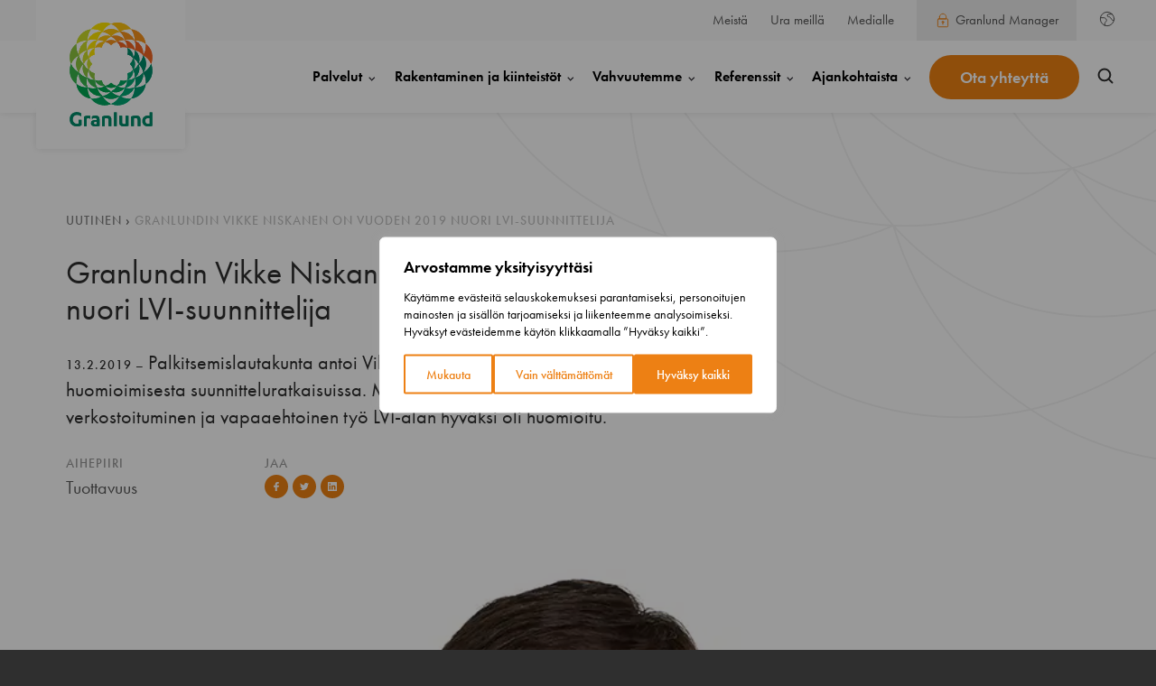

--- FILE ---
content_type: text/html; charset=UTF-8
request_url: https://www.granlund.fi/uutinen/granlundin-vikke-niskanen-on-vuoden-2019-nuori-lvi-suunnittelija/
body_size: 36088
content:
<!--

       oooooooo   oo         ooo   oooooooo      ooooooooo      oooo       ooooo      oo oo       oooooooo         oooooooo
     ooo      ooo  oo        oo  ooo      ooo    oo       ooo   oo oo     oooooo     ooo ooo     ooo     oooo    ooo      ooo
    ooo        ooo ooo      ooo ooo         oo   oo       ooo   oo ooo    oo ooo     oo   ooo    ooo       ooo  ooo         oo
   ooooooooooooooo  ooo    ooo  ooooooooooooooo  ooooooooooo    oo  oo   ooo ooo    oo     oo    ooo        ooo oooooooooooooo/
    oo               oo    oo   ooo              oo    ooo      oo  ooo  oo  ooo   ooooooooooo   ooo        ooo ooo
     ooo      ooo    ooo  ooo    ooo      ooo    oo      ooo    oo   oo ooo  ooo  ooo       ooo  ooo      oooo   ooo      ooo
       oooooooo       oooooo       ooooooooo     oo       ooo   oo   ooooo   ooo  oo         oo  oooooooooo        ooooooooo

--><!doctype html>
<html lang="fi" dir="ltr">
<head>
    <meta charset="utf-8">
    <meta name="viewport" content="width=device-width, initial-scale=1.0">

    <script type="text/javascript" src="https://www.granlund.fi/wp-admin/admin-ajax.php?action=pll_xdata_check&#038;redirect=https%3A%2F%2Fwww.granlund.fi%2Fuutinen%2Fgranlundin-vikke-niskanen-on-vuoden-2019-nuori-lvi-suunnittelija%2F&#038;nonce=3b2d920ed3" async></script><meta name='robots' content='index, follow, max-image-preview:large, max-snippet:-1, max-video-preview:-1' />
	<style>img:is([sizes="auto" i], [sizes^="auto," i]) { contain-intrinsic-size: 3000px 1500px }</style>
	<script>   window.dataLayer = window.dataLayer || [];   window.dataLayer.push( {"emdl_page":{"language":"fi","contentGroup":"Uutiset","serviceType":"","services":[],"themes":["Tuottavuus"],"path":"/uutinen/granlundin-vikke-niskanen-on-vuoden-2019-nuori-lvi-suunnittelija/","url":"https://www.granlund.fi/uutinen/granlundin-vikke-niskanen-on-vuoden-2019-nuori-lvi-suunnittelija/","title":"Granlundin Vikke Niskanen on vuoden 2019 nuori LVI-suunnittelija","publishDate":"2019-02-13","publishDateTime":"2019-02-13T14:10:00+00:00"},"emdl_user":{"id":false,"type":"public"}} );</script>
	<!-- This site is optimized with the Yoast SEO plugin v26.8 - https://yoast.com/product/yoast-seo-wordpress/ -->
	<title>Granlundin Vikke Niskanen on vuoden 2019 nuori LVI-suunnittelija - Granlund</title>
	<link rel="canonical" href="https://www.granlund.fi/uutinen/granlundin-vikke-niskanen-on-vuoden-2019-nuori-lvi-suunnittelija/" />
	<meta property="og:locale" content="fi_FI" />
	<meta property="og:type" content="article" />
	<meta property="og:title" content="Granlundin Vikke Niskanen on vuoden 2019 nuori LVI-suunnittelija - Granlund" />
	<meta property="og:description" content="”Palkitsemalla työiältään nuoren ja urallaan jo merkittäviä projekteja vetäneen henkilön Vuoden nuoren LVI-suunnittelijan tittelillä, haluamme tuoda talotekniikka- ja tarkemmin LVI-alaa esille ja samalla kannustaa alaa entistäkin parempiin suorituksiin”, kertoo palkitsemislautakunta tiedotteessaan. Palkitsemislautakuntaan kuuluivat Suomen LVI-liitto SuLVI:n toiminnanjohtaja Tiina Strand, SKOL ry:n kehityspäällikkö Matti Kiiskinen ja Talotekniikka-lehden päätoimittaja Heikki Heikkonen. Allianssihankkeiden ystävä 30-vuotias Vikke Niskanen on [&hellip;]" />
	<meta property="og:url" content="https://www.granlund.fi/uutinen/granlundin-vikke-niskanen-on-vuoden-2019-nuori-lvi-suunnittelija/" />
	<meta property="og:site_name" content="Granlund" />
	<meta property="article:modified_time" content="2021-05-17T17:20:47+00:00" />
	<meta property="og:image" content="https://www.granlund.fi/wp-content/uploads/2021/05/niskanen_vikke_vaaka_web.jpg" />
	<meta property="og:image:width" content="850" />
	<meta property="og:image:height" content="567" />
	<meta property="og:image:type" content="image/jpeg" />
	<meta name="twitter:card" content="summary_large_image" />
	<meta name="twitter:label1" content="Est. reading time" />
	<meta name="twitter:data1" content="2 minuuttia" />
	<script type="application/ld+json" class="yoast-schema-graph">{"@context":"https://schema.org","@graph":[{"@type":"WebPage","@id":"https://www.granlund.fi/uutinen/granlundin-vikke-niskanen-on-vuoden-2019-nuori-lvi-suunnittelija/","url":"https://www.granlund.fi/uutinen/granlundin-vikke-niskanen-on-vuoden-2019-nuori-lvi-suunnittelija/","name":"Granlundin Vikke Niskanen on vuoden 2019 nuori LVI-suunnittelija - Granlund","isPartOf":{"@id":"https://www.granlund.fi/#website"},"primaryImageOfPage":{"@id":"https://www.granlund.fi/uutinen/granlundin-vikke-niskanen-on-vuoden-2019-nuori-lvi-suunnittelija/#primaryimage"},"image":{"@id":"https://www.granlund.fi/uutinen/granlundin-vikke-niskanen-on-vuoden-2019-nuori-lvi-suunnittelija/#primaryimage"},"thumbnailUrl":"https://www.granlund.fi/wp-content/uploads/2021/05/niskanen_vikke_vaaka_web.jpg","datePublished":"2019-02-13T14:10:00+00:00","dateModified":"2021-05-17T17:20:47+00:00","breadcrumb":{"@id":"https://www.granlund.fi/uutinen/granlundin-vikke-niskanen-on-vuoden-2019-nuori-lvi-suunnittelija/#breadcrumb"},"inLanguage":"fi","potentialAction":[{"@type":"ReadAction","target":["https://www.granlund.fi/uutinen/granlundin-vikke-niskanen-on-vuoden-2019-nuori-lvi-suunnittelija/"]}]},{"@type":"ImageObject","inLanguage":"fi","@id":"https://www.granlund.fi/uutinen/granlundin-vikke-niskanen-on-vuoden-2019-nuori-lvi-suunnittelija/#primaryimage","url":"https://www.granlund.fi/wp-content/uploads/2021/05/niskanen_vikke_vaaka_web.jpg","contentUrl":"https://www.granlund.fi/wp-content/uploads/2021/05/niskanen_vikke_vaaka_web.jpg","width":850,"height":567},{"@type":"BreadcrumbList","@id":"https://www.granlund.fi/uutinen/granlundin-vikke-niskanen-on-vuoden-2019-nuori-lvi-suunnittelija/#breadcrumb","itemListElement":[{"@type":"ListItem","position":1,"name":"Uutinen","item":"/uutinen"},{"@type":"ListItem","position":2,"name":"Granlundin Vikke Niskanen on vuoden 2019 nuori LVI-suunnittelija"}]},{"@type":"WebSite","@id":"https://www.granlund.fi/#website","url":"https://www.granlund.fi/","name":"Granlund","description":"","potentialAction":[{"@type":"SearchAction","target":{"@type":"EntryPoint","urlTemplate":"https://www.granlund.fi/?s={search_term_string}"},"query-input":{"@type":"PropertyValueSpecification","valueRequired":true,"valueName":"search_term_string"}}],"inLanguage":"fi"}]}</script>
	<!-- / Yoast SEO plugin. -->


<link rel='dns-prefetch' href='//js-eu1.hs-scripts.com' />
<link rel='dns-prefetch' href='//use.typekit.net' />
<style id='classic-theme-styles-inline-css' type='text/css'>
/*! This file is auto-generated */
.wp-block-button__link{color:#fff;background-color:#32373c;border-radius:9999px;box-shadow:none;text-decoration:none;padding:calc(.667em + 2px) calc(1.333em + 2px);font-size:1.125em}.wp-block-file__button{background:#32373c;color:#fff;text-decoration:none}
</style>
<style id='evermade-block-scheduler-style-inline-css' type='text/css'>


</style>
<style id='evermade-accordion-style-inline-css' type='text/css'>


</style>
<style id='evermade-accordion-item-style-inline-css' type='text/css'>
.em-block-accordion-item{border-bottom:1px solid #eee;position:relative}.em-block-accordion-item__title{background:transparent;border:none;cursor:pointer;padding:2rem 4rem 2rem 1rem;position:relative;text-align:left;width:100%}.em-block-accordion-item__title-wrapper{margin-bottom:0}.em-block-accordion-item__title:after{background-image:url("data:image/svg+xml;charset=utf-8,%3Csvg width=%2724%27 height=%2724%27 fill=%27none%27 xmlns=%27http://www.w3.org/2000/svg%27%3E%3Cpath fill-rule=%27evenodd%27 clip-rule=%27evenodd%27 d=%27M13 3v18h-2V3h2Z%27 fill=%27%23ED8113%27/%3E%3Cpath fill-rule=%27evenodd%27 clip-rule=%27evenodd%27 d=%27M3 11h18v2H3v-2Z%27 fill=%27%23ED8113%27/%3E%3C/svg%3E");content:"";font-size:2rem;font-weight:400;height:2.4rem;position:absolute;right:1rem;top:50%;transform:translateY(-50%);width:2.4rem}.em-block-accordion-item__title:focus-visible{outline:4px solid}.em-block-accordion-item__content{height:0;overflow:hidden;padding:0 1rem;transition:padding .25s ease-out;visibility:hidden}@media(prefers-reduced-motion){.em-block-accordion-item__content{transition:none!important}}@media print{.em-block-accordion-item__content{height:auto;padding-bottom:2.5rem;padding-top:.5rem;visibility:visible}}.em-block-accordion-item.has-child-selected .em-block-accordion-item__title:after,.em-block-accordion-item.is-open .em-block-accordion-item__title:after,.em-block-accordion-item.is-selected .em-block-accordion-item__title:after{background-image:url("data:image/svg+xml;charset=utf-8,%3Csvg width=%2724%27 height=%2724%27 fill=%27none%27 xmlns=%27http://www.w3.org/2000/svg%27%3E%3Cpath fill-rule=%27evenodd%27 clip-rule=%27evenodd%27 d=%27M3 11h18v2H3v-2Z%27 fill=%27%23ED8113%27/%3E%3C/svg%3E");content:""}.em-block-accordion-item.has-child-selected .em-block-accordion-item__content,.em-block-accordion-item.is-open .em-block-accordion-item__content,.em-block-accordion-item.is-selected .em-block-accordion-item__content{height:auto;padding-bottom:2.5rem;padding-top:.5rem;visibility:visible}

</style>
<style id='granlund-annual-hero-style-inline-css' type='text/css'>
@keyframes revealStuffBottom{0%{clip-path:inset(100% 0 0 0);opacity:0;transform:translateY(58px)}to{clip-path:inset(0 0 0 0);opacity:1;transform:translateY(0)}}@keyframes revealStuffTop{0%{clip-path:inset(0 0 100% 0);opacity:0;transform:translateY(-58px)}to{clip-path:inset(0 0 0 0);opacity:1;transform:translateY(0)}}@keyframes revealImage{0%{opacity:0}to{opacity:1}}.annual-hero-block{display:flex;flex-direction:column;justify-content:space-between;margin-left:-70px!important;margin-top:0!important;max-width:unset!important;overflow:hidden;padding:0!important;position:relative;width:calc(100% + 140px)}.annual-hero-block.hero-bg-image,.annual-hero-block.no-hero-image{align-items:center;display:flex;justify-content:center;min-height:calc(100vh - 125px)}@media screen and (max-width:1199px){.annual-hero-block.hero-bg-image,.annual-hero-block.no-hero-image{min-height:calc(100vh - 56px)}}@media screen and (max-width:783px){.annual-hero-block.hero-bg-image,.annual-hero-block.no-hero-image{min-height:75vh}}@media screen and (max-width:600px){.annual-hero-block.hero-bg-image,.annual-hero-block.no-hero-image{min-height:85vh}}.annual-hero-block.hero-bg-image .heading-wrapper,.annual-hero-block.no-hero-image .heading-wrapper{margin:165px auto;padding-top:unset}.annual-hero-block.hero-bg-image .heading-wrapper h1,.annual-hero-block.no-hero-image .heading-wrapper h1{margin-top:0}.annual-hero-block.hero-bg-image.has-bg-color:before{background-color:inherit;bottom:0;content:"";height:100%;left:0;opacity:var(--bg-opacity);position:absolute;right:0;top:0;width:100%}.annual-hero-block .heading-wrapper{align-items:center;display:flex;flex-direction:column;justify-content:center;margin:0 auto 20px;padding-left:70px;padding-right:70px;padding-top:124px;position:relative;z-index:2}@media screen and (max-width:782px){.annual-hero-block .heading-wrapper{padding-bottom:50px;padding-top:150px}}.annual-hero-block .heading-wrapper h1{align-items:center;display:flex;flex-direction:column;font-size:78px;line-height:normal;margin:38px auto 0;max-width:780px;position:relative;text-align:center;text-transform:uppercase}.annual-hero-block .heading-wrapper h1 .span-wrapper{bottom:0;display:inline-block;left:0;margin-bottom:-20px;overflow:hidden;position:relative;right:0;top:0;width:100%}@media screen and (min-width:1200px){.annual-hero-block .heading-wrapper h1 .span-wrapper{margin-bottom:-40px}}.annual-hero-block .heading-wrapper h1 .span-wrapper span{display:block;opacity:0;position:relative}.annual-hero-block .heading-wrapper h1 .span-wrapper:nth-of-type(odd) span{animation:revealStuffBottom .8s cubic-bezier(.17,.2,.2,.99) forwards;animation-delay:.8s}.annual-hero-block .heading-wrapper h1 .span-wrapper:nth-of-type(2n) span{animation:revealStuffTop .8s cubic-bezier(.17,.2,.2,.99) forwards;animation-delay:.8s}@media screen and (max-width:1199px){.annual-hero-block .heading-wrapper h1{font-size:48px}}@media screen and (max-width:782px){.annual-hero-block .heading-wrapper h1{font-size:42px;word-break:break-word}}.annual-hero-block .image-wrapper{display:flex;justify-content:center;margin:0 auto;max-width:85%;position:relative;width:100%}

</style>
<link rel='stylesheet' id='granlund-in-page-navigation-style-css' href='https://www.granlund.fi/wp-content/plugins/granlund-block-inpage-navigation/build/blocks/in-page-navigation/style-index.css' type='text/css' media='all' />
<style id='granlund-in-page-navigation-item-style-inline-css' type='text/css'>
.entry__content .gl-block-in-page-navigation__item{border-radius:200px;padding:18px 0}@media screen and (max-width:1199px){.entry__content .gl-block-in-page-navigation__item{border-radius:unset;padding-top:0}.entry__content .gl-block-in-page-navigation__item:first-of-type{padding-top:18px}.entry__content .gl-block-in-page-navigation__item:last-of-type{padding-top:0}.entry__content .gl-block-in-page-navigation__item.active+.gl-block-in-page-navigation__item{padding-top:18px}}.entry__content .gl-block-in-page-navigation__item:first-of-type{padding-left:40px}@media screen and (max-width:1199px){.entry__content .gl-block-in-page-navigation__item:first-of-type{padding-left:unset}}.entry__content .gl-block-in-page-navigation__item:last-of-type{padding-right:40px}@media screen and (max-width:1199px){.entry__content .gl-block-in-page-navigation__item:last-of-type{padding-right:unset}}@media(min-width:782px){.entry__content .gl-block-in-page-navigation__item:last-of-type{margin-right:0}}.entry__content .gl-block-in-page-navigation__item.active{background-color:#ed8113;padding:18px 40px;position:relative}@media screen and (max-width:1199px){.entry__content .gl-block-in-page-navigation__item.active{padding:18px 0}.entry__content .gl-block-in-page-navigation__item.active:before{background-color:inherit;bottom:0;content:"";height:100%;left:-24px;position:absolute;top:0;width:24px}.entry__content .gl-block-in-page-navigation__item.active:after{background-color:inherit;bottom:0;content:"";height:100%;position:absolute;right:-24px;top:0;width:24px}}.entry__content .gl-block-in-page-navigation__item.active>.gl-block-in-page-navigation__item__link{color:#fff}.entry__content .gl-block-in-page-navigation__item__link{background-image:none!important;color:#2f2f2f;font-size:18px;font-weight:700;line-height:1;position:relative}.entry__content .gl-block-in-page-navigation__item__link.active:after{background-color:var(--color-brand);bottom:-16.8px;content:"";display:inline-block;height:5px;left:0;position:absolute;right:0;width:100%}

</style>
<style id='evermade-key-figure-card-style-inline-css' type='text/css'>
.mk-block-key-figure-card{align-items:flex-start;background-color:#ed8113;display:flex;flex-direction:column;gap:12px;height:100%;justify-content:flex-start;padding:32px;width:100%}@media screen and (max-width:480px){.mk-block-key-figure-card{padding:32px 16px}}.mk-block-key-figure-card__heading{color:#fff!important;display:flex;flex-wrap:wrap;font-weight:500;letter-spacing:-5.25px;line-height:1;margin:0 0 20px}@media screen and (min-width:1280px){.mk-block-key-figure-card__heading{font-size:105px}}@media screen and (max-width:1279px){.mk-block-key-figure-card__heading{font-size:64px}}@media screen and (max-width:782px){.mk-block-key-figure-card__heading{font-size:48px;letter-spacing:-3px}}.mk-block-key-figure-card__paragraph{color:#fff!important;font-size:32px;font-weight:400;line-height:30px}

</style>
<style id='evermade-key-figures-style-inline-css' type='text/css'>
.mk-block-key-figures{align-items:center;display:flex;flex-direction:column;justify-content:center;width:100%}@media screen and (min-width:481px){.mk-block-key-figures.has-large-first-item .mk-block-key-figures__items.two-columns .mk-block-key-figure-card:first-of-type{grid-column:span 2}}.mk-block-key-figures.has-large-first-item .mk-block-key-figures__items.three-columns .mk-block-key-figure-card:first-of-type{grid-column:span 1}@media screen and (min-width:481px)and (max-width:999px){.mk-block-key-figures.has-large-first-item .mk-block-key-figures__items.three-columns .mk-block-key-figure-card:first-of-type{grid-column:span 2}}@media screen and (min-width:1000px){.mk-block-key-figures.has-large-first-item .mk-block-key-figures__items.three-columns .mk-block-key-figure-card:first-of-type{grid-column:span 3}.mk-block-key-figures.has-large-first-item .mk-block-key-figures__items.three-columns .mk-block-key-figure-card:nth-of-type(5n){grid-column:span 2}}.mk-block-key-figures.has-large-first-item .mk-block-key-figures__items.four-columns .mk-block-key-figure-card:first-of-type{grid-column:span 1}@media screen and (min-width:481px)and (max-width:1279px){.mk-block-key-figures.has-large-first-item .mk-block-key-figures__items.four-columns .mk-block-key-figure-card:first-of-type{grid-column:span 2}}@media screen and (min-width:1280px){.mk-block-key-figures.has-large-first-item .mk-block-key-figures__items.four-columns .mk-block-key-figure-card:first-of-type{grid-column:span 4}}.mk-block-key-figures.has-large-first-item .mk-block-key-figures__items .mk-block-key-figure-card:first-of-type .mk-block-key-figure-card__heading{font-size:155px;margin-bottom:24px}@media screen and (max-width:768px){.mk-block-key-figures.has-large-first-item .mk-block-key-figures__items .mk-block-key-figure-card:first-of-type .mk-block-key-figure-card__heading{font-size:105px}}@media screen and (max-width:600px){.mk-block-key-figures.has-large-first-item .mk-block-key-figures__items .mk-block-key-figure-card:first-of-type .mk-block-key-figure-card__heading{font-size:64px}.mk-block-key-figures.has-large-first-item .mk-block-key-figures__items .mk-block-key-figure-card:first-of-type .mk-block-key-figure-card__heading>*{letter-spacing:-8.5px}}.mk-block-key-figures.initialize-movement{animation:fadeIn .3s ease-in-out forwards}.mk-block-key-figures__heading{text-align:center}.mk-block-key-figures__items{align-items:flex-start;display:flex;display:grid;flex-direction:row;flex-wrap:wrap;gap:8px;justify-content:center;margin-top:3rem;width:100%}.mk-block-key-figures__items.two-columns{grid-template-columns:repeat(1,1fr)}@media screen and (min-width:481px){.mk-block-key-figures__items.two-columns{grid-template-columns:repeat(2,1fr)}}.mk-block-key-figures__items.three-columns{grid-template-columns:repeat(1,1fr)}@media screen and (min-width:481px)and (max-width:999px){.mk-block-key-figures__items.three-columns{grid-template-columns:repeat(2,1fr)}}@media screen and (min-width:1000px){.mk-block-key-figures__items.three-columns{grid-template-columns:repeat(3,1fr)}}.mk-block-key-figures__items.three-columns .mk-block-key-figure-card__heading{font-size:48px}@media screen and (min-width:1280px){.mk-block-key-figures__items.three-columns .mk-block-key-figure-card__heading{font-size:72px}}@media screen and (min-width:1000px)and (max-width:1279px){.mk-block-key-figures__items.three-columns .mk-block-key-figure-card__heading{font-size:64px}}.mk-block-key-figures__items.four-columns{grid-template-columns:repeat(1,1fr)}@media screen and (min-width:481px)and (max-width:1279px){.mk-block-key-figures__items.four-columns{grid-template-columns:repeat(2,1fr)}}@media screen and (min-width:1280px){.mk-block-key-figures__items.four-columns{grid-template-columns:repeat(4,1fr)}}.mk-block-key-figures__items.four-columns .mk-block-key-figure-card__heading{font-size:48px}@media screen and (min-width:1280px){.mk-block-key-figures__items.four-columns .mk-block-key-figure-card__heading{font-size:56px}}@media screen and (min-width:783px)and (max-width:1279px){.mk-block-key-figures__items.four-columns .mk-block-key-figure-card__heading{font-size:64px}}

</style>
<style id='evermade-timeline-style-inline-css' type='text/css'>
.em-block-timeline-outer-wrapper{margin:0 -20px!important;max-width:unset!important;padding-bottom:85px;padding-left:20px!important;padding-top:110px;width:100vw!important}@media(min-width:600px)and (max-width:899px){.em-block-timeline-outer-wrapper{margin-left:-30px!important;margin-right:-30px!important;padding-left:30px}}@media(min-width:900px)and (max-width:1399px){.em-block-timeline-outer-wrapper{margin-left:-40px!important;margin-right:-40px!important;padding-left:40px}}@media screen and (min-width:1400px){.em-block-timeline-outer-wrapper{margin-left:-70px!important;margin-right:-70px!important;padding-left:70px}}.em-block-timeline-outer-wrapper .heading-wrapper{margin-bottom:72px;margin-left:auto;margin-right:auto;max-width:720px;padding-right:20px;text-align:center;width:100%}@media(min-width:600px)and (max-width:899px){.em-block-timeline-outer-wrapper .heading-wrapper{padding-right:30px}}@media(min-width:900px)and (max-width:1399px){.em-block-timeline-outer-wrapper .heading-wrapper{padding-right:40px}}@media screen and (min-width:1400px){.em-block-timeline-outer-wrapper .heading-wrapper{padding-right:70px}}@media screen and (max-width:900px){.em-block-timeline-outer-wrapper .heading-wrapper{margin-bottom:48px}}@media screen and (max-width:600px){.em-block-timeline-outer-wrapper .heading-wrapper{margin-bottom:32px}}.em-block-timeline-outer-wrapper .em-block-timeline-wrapper{align-items:flex-end;display:flex;flex-direction:column;justify-content:flex-start}.em-block-timeline-outer-wrapper .em-block-timeline-wrapper:has(.slider-activated){margin-left:auto}.em-block-timeline-outer-wrapper .em-block-timeline{align-content:flex-start;align-items:flex-end;display:grid;gap:72px 230px;grid-auto-rows:auto;grid-template-columns:repeat(auto-fit,minmax(495px,1fr));justify-items:flex-start;max-width:100%!important;overflow-x:auto;position:relative}@media screen and (max-width:599px){.em-block-timeline-outer-wrapper .em-block-timeline{gap:72px 40px;grid-template-columns:repeat(auto-fit,minmax(calc(100vw - 40px),1fr))}}.em-block-timeline-outer-wrapper .em-block-timeline.slider-activated .timeline-item-block{scroll-snap-align:start}@media screen and (max-width:600px){.em-block-timeline-outer-wrapper .em-block-timeline.slider-activated .timeline-item-block:last-of-type{margin-right:unset}}.em-block-timeline-outer-wrapper .em-block-timeline:before{background-color:#cd5b1c;bottom:0;content:"";height:1px;left:0;position:absolute;right:0;top:50%}@media screen and (max-width:599px){.em-block-timeline-outer-wrapper .em-block-timeline:before{top:calc(50% + 80px)}}.em-block-timeline-outer-wrapper .arrows{display:flex;gap:32px;justify-content:center;margin:52px auto;padding-right:70px;position:relative}@media screen and (max-width:599px){.em-block-timeline-outer-wrapper .arrows{display:none}}.em-block-timeline-outer-wrapper .arrows .arrow{background-color:unset;background-image:url("data:image/svg+xml;charset=utf-8,%3Csvg width=%2732%27 height=%2724%27 fill=%27none%27 xmlns=%27http://www.w3.org/2000/svg%27%3E%3Cpath d=%27M30.643 11.78H1%27 stroke=%27%23ED8113%27 stroke-width=%272%27 stroke-linecap=%27round%27/%3E%3Cpath d=%27m19.864 1 10.779 10.78-10.78 10.778%27 stroke=%27%23ED8113%27 stroke-width=%272%27 stroke-linecap=%27round%27 stroke-linejoin=%27round%27/%3E%3C/svg%3E");background-position:50%;background-repeat:no-repeat;background-size:30px 21px;border:1px solid #ed8113;border-radius:50%;color:inherit;cursor:pointer;font:inherit;height:70px;outline:inherit;padding:0;width:70px}.em-block-timeline-outer-wrapper .arrows .arrow--left{transform:rotate(180deg)}

</style>
<link rel='stylesheet' id='evermade-timeline-item-style-css' href='https://www.granlund.fi/wp-content/plugins/granlund-block-timeline-item/build/style-index.css' type='text/css' media='all' />
<link rel='stylesheet' id='typekit-css' href='https://use.typekit.net/tjj6ftp.css' type='text/css' media='all' />
<link rel='stylesheet' id='em-slider.css-css' href='https://www.granlund.fi/wp-content/themes/everblox/dist/slider.bb2caa4d0e3b0b8ea49d.css' type='text/css' media='all' />
<link rel='stylesheet' id='em-frontend.css-css' href='https://www.granlund.fi/wp-content/themes/everblox/dist/frontend.d297fff7ac75a44ee9d3.css' type='text/css' media='all' />
<script type="text/javascript" id="granlund-block-city-contacts-feed-js-data-js-extra">
/* <![CDATA[ */
var granlundBlockCityContactsFeedData = {"baseUrl":"https:\/\/www.granlund.fi\/","adminAjaxUrl":"https:\/\/www.granlund.fi\/wp-admin\/admin-ajax.php","currentLangSlug":"fi","defaultValues":{"buttonUrl":{"en":"https:\/\/www.granlundgroup.com\/contact-us\/","fi":"https:\/\/www.granlund.fi\/yhteystiedot\/","sv":"https:\/\/www.granlundgroup.se\/kontakta-oss\/"},"buttonTitle":{"en":"Show all our contacts","fi":"N\u00e4yt\u00e4 kaikki yhteystiedot","sv":"Visa alla v\u00e5ra kontakter"}}};
/* ]]> */
</script>
<script type="text/javascript" id="webtoffee-cookie-consent-js-extra">
/* <![CDATA[ */
var _wccConfig = {"_ipData":[],"_assetsURL":"https:\/\/www.granlund.fi\/wp-content\/plugins\/webtoffee-cookie-consent\/lite\/frontend\/images\/","_publicURL":"https:\/\/www.granlund.fi","_categories":[{"name":"V\u00e4ltt\u00e4m\u00e4tt\u00f6m\u00e4t","slug":"necessary","isNecessary":true,"ccpaDoNotSell":true,"cookies":[{"cookieID":"__cf_bm","domain":".hs-scripts.com","provider":"cloudflare.com"},{"cookieID":"pll_language","domain":"www.granlund.fi","provider":"plugins\/polylang"},{"cookieID":"_cfuvid","domain":".hubspot.com","provider":""},{"cookieID":"__hssrc","domain":".granlund.fi","provider":"js.hs-scripts.com"},{"cookieID":"__hssc","domain":".granlund.fi","provider":"js.hs-scripts.com"},{"cookieID":"wt_consent","domain":"www.granlund.fi","provider":""},{"cookieID":"li_gc","domain":".linkedin.com","provider":".linkedin.com|licdn.com"},{"cookieID":"VISITOR_PRIVACY_METADATA","domain":".youtube.com","provider":"youtube.com"}],"active":true,"defaultConsent":{"gdpr":true,"ccpa":true},"foundNoCookieScript":false},{"name":"Toiminnalliset","slug":"functional","isNecessary":false,"ccpaDoNotSell":true,"cookies":[{"cookieID":"lidc","domain":".linkedin.com","provider":".linkedin.com|licdn.com"},{"cookieID":"VISITOR_INFO1_LIVE","domain":".youtube.com","provider":"youtube.com"},{"cookieID":"yt-remote-connected-devices","domain":"youtube.com","provider":"youtube.com"},{"cookieID":"ytidb::LAST_RESULT_ENTRY_KEY","domain":"youtube.com","provider":"youtube.com"},{"cookieID":"yt-remote-device-id","domain":"youtube.com","provider":"youtube.com"},{"cookieID":"yt-remote-session-name","domain":"youtube.com","provider":"youtube.com"},{"cookieID":"yt-remote-fast-check-period","domain":"youtube.com","provider":"youtube.com"},{"cookieID":"yt-remote-session-app","domain":"youtube.com","provider":"youtube.com"},{"cookieID":"yt-remote-cast-available","domain":"youtube.com","provider":"youtube.com"},{"cookieID":"yt-remote-cast-installed","domain":"youtube.com","provider":"youtube.com"}],"active":true,"defaultConsent":{"gdpr":false,"ccpa":false},"foundNoCookieScript":false},{"name":"Analytiikka","slug":"analytics","isNecessary":false,"ccpaDoNotSell":true,"cookies":[{"cookieID":"__hstc","domain":".granlund.fi","provider":"js.hs-analytics.net"},{"cookieID":"hubspotutk","domain":".granlund.fi","provider":"hubspot.com"},{"cookieID":"YSC","domain":".youtube.com","provider":"youtube.com"},{"cookieID":"_ga_*","domain":".granlund.fi","provider":"google-analytics.com|googletagmanager.com\/gtag\/js"},{"cookieID":"_ga","domain":".granlund.fi","provider":"google-analytics.com|googletagmanager.com\/gtag\/js"},{"cookieID":"_hjSessionUser_*","domain":".granlund.fi","provider":"hotjar.com"},{"cookieID":"_hjSession_*","domain":".granlund.fi","provider":"hotjar.com"},{"cookieID":"_hjTLDTest","domain":".granlund.fi","provider":"hotjar.com"}],"active":true,"defaultConsent":{"gdpr":false,"ccpa":false},"foundNoCookieScript":false},{"name":"Suorityskyky","slug":"performance","isNecessary":false,"ccpaDoNotSell":true,"cookies":[],"active":true,"defaultConsent":{"gdpr":false,"ccpa":false},"foundNoCookieScript":false},{"name":"Mainonta","slug":"advertisement","isNecessary":false,"ccpaDoNotSell":true,"cookies":[{"cookieID":"bcookie","domain":".linkedin.com","provider":".linkedin.com|licdn.com"},{"cookieID":"_gcl_au","domain":".granlund.fi","provider":"googletagmanager.com"},{"cookieID":"test_cookie","domain":".doubleclick.net","provider":"doubleclick.net"},{"cookieID":"yt.innertube::nextId","domain":"youtube.com","provider":"youtube.com"},{"cookieID":"yt.innertube::requests","domain":"youtube.com","provider":"youtube.com"},{"cookieID":"IDE","domain":".doubleclick.net","provider":"doubleclick.net"}],"active":true,"defaultConsent":{"gdpr":false,"ccpa":false},"foundNoCookieScript":false},{"name":"Muut","slug":"others","isNecessary":false,"ccpaDoNotSell":true,"cookies":[{"cookieID":"pageViews","domain":"granlund.fi","provider":""},{"cookieID":"__Secure-ROLLOUT_TOKEN","domain":".youtube.com","provider":""},{"cookieID":"__Secure-YEC","domain":".youtube.com","provider":""}],"active":true,"defaultConsent":{"gdpr":false,"ccpa":false},"foundNoCookieScript":false}],"_activeLaw":"gdpr","_rootDomain":"","_block":"1","_showBanner":"1","_bannerConfig":{"GDPR":{"settings":{"type":"popup","position":"center","applicableLaw":"gdpr","preferenceCenter":"center","selectedRegion":"ALL","consentExpiry":365,"shortcodes":[{"key":"wcc_readmore","content":"<a href=\"#\" class=\"wcc-policy\" aria-label=\"Ev\u00e4stek\u00e4yt\u00e4nt\u00f6\" target=\"_blank\" rel=\"noopener\" data-tag=\"readmore-button\">Ev\u00e4stek\u00e4yt\u00e4nt\u00f6<\/a>","tag":"readmore-button","status":false,"attributes":{"rel":"nofollow","target":"_blank"}},{"key":"wcc_show_desc","content":"<button class=\"wcc-show-desc-btn\" data-tag=\"show-desc-button\" aria-label=\"N\u00e4yt\u00e4 enemm\u00e4n\">N\u00e4yt\u00e4 enemm\u00e4n<\/button>","tag":"show-desc-button","status":true,"attributes":[]},{"key":"wcc_hide_desc","content":"<button class=\"wcc-show-desc-btn\" data-tag=\"hide-desc-button\" aria-label=\"N\u00e4yt\u00e4 v\u00e4hemm\u00e4n\">N\u00e4yt\u00e4 v\u00e4hemm\u00e4n<\/button>","tag":"hide-desc-button","status":true,"attributes":[]},{"key":"wcc_category_toggle_label","content":"[wcc_{{status}}_category_label] [wcc_preference_{{category_slug}}_title]","tag":"","status":true,"attributes":[]},{"key":"wcc_enable_category_label","content":"ota k\u00e4ytt\u00f6\u00f6n","tag":"","status":true,"attributes":[]},{"key":"wcc_disable_category_label","content":"Poista k\u00e4yt\u00f6st\u00e4","tag":"","status":true,"attributes":[]},{"key":"wcc_video_placeholder","content":"<div class=\"video-placeholder-normal\" data-tag=\"video-placeholder\" id=\"[UNIQUEID]\"><p class=\"video-placeholder-text-normal\" data-tag=\"placeholder-title\">Hyv\u00e4ksy {category} ev\u00e4steen suostumus<\/p><\/div>","tag":"","status":true,"attributes":[]},{"key":"wcc_enable_optout_label","content":"Ota k\u00e4ytt\u00f6\u00f6n","tag":"","status":true,"attributes":[]},{"key":"wcc_disable_optout_label","content":"Poista k\u00e4yt\u00f6st\u00e4","tag":"","status":true,"attributes":[]},{"key":"wcc_optout_toggle_label","content":"[wcc_{{status}}_optout_label] [wcc_optout_option_title]","tag":"","status":true,"attributes":[]},{"key":"wcc_optout_option_title","content":"Henkil\u00f6kohtaisia tietojani ei saa myyd\u00e4 tai jakaa eteenp\u00e4in","tag":"","status":true,"attributes":[]},{"key":"wcc_optout_close_label","content":"kiinni","tag":"","status":true,"attributes":[]}],"bannerEnabled":true},"behaviours":{"reloadBannerOnAccept":false,"loadAnalyticsByDefault":false,"animations":{"onLoad":"animate","onHide":"sticky"}},"config":{"revisitConsent":{"status":true,"tag":"revisit-consent","position":"bottom-left","meta":{"url":"#"},"styles":[],"elements":{"title":{"type":"text","tag":"revisit-consent-title","status":true,"styles":{"color":"#0056a7"}}}},"preferenceCenter":{"toggle":{"status":true,"tag":"detail-category-toggle","type":"toggle","states":{"active":{"styles":{"background-color":"#000000"}},"inactive":{"styles":{"background-color":"#D0D5D2"}}}},"poweredBy":{"status":false,"tag":"detail-powered-by","styles":{"background-color":"#EDEDED","color":"#293C5B"}}},"categoryPreview":{"status":false,"toggle":{"status":true,"tag":"detail-category-preview-toggle","type":"toggle","states":{"active":{"styles":{"background-color":"#000000"}},"inactive":{"styles":{"background-color":"#D0D5D2"}}}}},"videoPlaceholder":{"status":true,"styles":{"background-color":"#ED8014","border-color":"#ED8014","color":"#ffffff"}},"readMore":{"status":false,"tag":"readmore-button","type":"link","meta":{"noFollow":true,"newTab":true},"styles":{"color":"#ED8014","background-color":"transparent","border-color":"transparent"}},"auditTable":{"status":true},"optOption":{"status":true,"toggle":{"status":true,"tag":"optout-option-toggle","type":"toggle","states":{"active":{"styles":{"background-color":"#000000"}},"inactive":{"styles":{"background-color":"#FFFFFF"}}}},"gpcOption":false}}}},"_version":"3.4.4","_logConsent":"1","_tags":[{"tag":"accept-button","styles":{"color":"#FFFFFF","background-color":"#ED8014","border-color":"#ED8014"}},{"tag":"reject-button","styles":{"color":"#ED8014","background-color":"transparent","border-color":"#ED8014"}},{"tag":"settings-button","styles":{"color":"#ED8014","background-color":"transparent","border-color":"#ED8014"}},{"tag":"readmore-button","styles":{"color":"#ED8014","background-color":"transparent","border-color":"transparent"}},{"tag":"donotsell-button","styles":{"color":"#1863dc","background-color":"transparent","border-color":"transparent"}},{"tag":"accept-button","styles":{"color":"#FFFFFF","background-color":"#ED8014","border-color":"#ED8014"}},{"tag":"revisit-consent","styles":[]}],"_rtl":"","_lawSelected":["GDPR"],"_restApiUrl":"https:\/\/directory.cookieyes.com\/api\/v1\/ip","_renewConsent":"","_restrictToCA":"","_customEvents":"","_ccpaAllowedRegions":[],"_gdprAllowedRegions":[],"_closeButtonAction":"reject","_ssl":"1","_providersToBlock":[{"re":".linkedin.com|licdn.com","categories":["functional","advertisement"]},{"re":"youtube.com","categories":["functional","analytics","advertisement"]},{"re":"js.hs-analytics.net","categories":["analytics"]},{"re":"hubspot.com","categories":["analytics"]},{"re":"hotjar.com","categories":["analytics"]},{"re":"doubleclick.net","categories":["advertisement"]}]};
var _wccStyles = {"css":{"GDPR":".wcc-overlay{background: #000000; opacity: 0.4; position: fixed; top: 0; left: 0; width: 100%; height: 100%; z-index: 9999999;}.wcc-popup-overflow{overflow: hidden;}.wcc-hide{display: none;}.wcc-btn-revisit-wrapper{display: flex; padding: 6px; border-radius: 8px; opacity: 0px; background-color:#ffffff; box-shadow: 0px 3px 10px 0px #798da04d;  align-items: center; justify-content: center;  position: fixed; z-index: 999999; cursor: pointer;}.wcc-revisit-bottom-left{bottom: 15px; left: 15px;}.wcc-revisit-bottom-right{bottom: 15px; right: 15px;}.wcc-btn-revisit-wrapper .wcc-btn-revisit{display: flex; align-items: center; justify-content: center; background: none; border: none; cursor: pointer; position: relative; margin: 0; padding: 0;}.wcc-btn-revisit-wrapper .wcc-btn-revisit img{max-width: fit-content; margin: 0; } .wcc-btn-revisit-wrapper .wcc-revisit-help-text{font-size:14px; margin-left:4px; display:none;}.wcc-btn-revisit-wrapper:hover .wcc-revisit-help-text, .wcc-btn-revisit-wrapper:focus-within .wcc-revisit-help-text { display: block;}.wcc-revisit-hide{display: none;}.wcc-preference-btn:hover{cursor:pointer; text-decoration:underline;}.wcc-cookie-audit-table { font-family: inherit; border-collapse: collapse; width: 100%;} .wcc-cookie-audit-table th, .wcc-cookie-audit-table td {text-align: left; padding: 10px; font-size: 12px; color: #000000; word-break: normal; background-color: #d9dfe7; border: 1px solid #cbced6;} .wcc-cookie-audit-table tr:nth-child(2n + 1) td { background: #f1f5fa; }.wcc-consent-container{position: fixed; width: 440px; box-sizing: border-box; z-index: 99999999; transform: translate(-50%, -50%); border-radius: 6px;}.wcc-consent-container .wcc-consent-bar{background: #ffffff; border: 1px solid; padding: 20px 26px; border-radius: 6px; box-shadow: 0 -1px 10px 0 #acabab4d;}.wcc-consent-bar .wcc-banner-btn-close{position: absolute; right: 14px; top: 14px; background: none; border: none; cursor: pointer; padding: 0; margin: 0; height: auto; width: auto; min-height: 0; line-height: 0; text-shadow: none; box-shadow: none;}.wcc-consent-bar .wcc-banner-btn-close img{height: 10px; width: 10px; margin: 0;}.wcc-popup-center{top: 50%; left: 50%;}.wcc-custom-brand-logo-wrapper .wcc-custom-brand-logo{width: 100px; height: auto; margin: 0 0 12px 0;}.wcc-notice .wcc-title{color: #212121; font-weight: 700; font-size: 18px; line-height: 24px; margin: 0 0 12px 0; word-break: break-word;}.wcc-notice-des *{font-size: 14px;}.wcc-notice-des{color: #212121; font-size: 14px; line-height: 24px; font-weight: 400;}.wcc-notice-des img{min-height: 25px; min-width: 25px;}.wcc-consent-bar .wcc-notice-des p{color: inherit; margin-top: 0; word-break: break-word;}.wcc-notice-des p:last-child{margin-bottom: 0;}.wcc-notice-des a.wcc-policy,.wcc-notice-des button.wcc-policy{font-size: 14px; color: #1863dc; white-space: nowrap; cursor: pointer; background: transparent; border: 1px solid; text-decoration: underline;}.wcc-notice-des button.wcc-policy{padding: 0;}.wcc-notice-des a.wcc-policy:focus-visible,.wcc-consent-bar .wcc-banner-btn-close:focus-visible,.wcc-notice-des button.wcc-policy:focus-visible,.wcc-preference-content-wrapper .wcc-show-desc-btn:focus-visible,.wcc-accordion-header .wcc-accordion-btn:focus-visible,.wcc-preference-header .wcc-btn-close:focus-visible,.wcc-switch input[type=\"checkbox\"]:focus-visible,.wcc-btn:focus-visible{outline: 2px solid #1863dc; outline-offset: 2px;}.wcc-btn:focus:not(:focus-visible),.wcc-accordion-header .wcc-accordion-btn:focus:not(:focus-visible),.wcc-preference-content-wrapper .wcc-show-desc-btn:focus:not(:focus-visible),.wcc-btn-revisit-wrapper .wcc-btn-revisit:focus:not(:focus-visible),.wcc-preference-header .wcc-btn-close:focus:not(:focus-visible),.wcc-consent-bar .wcc-banner-btn-close:focus:not(:focus-visible){outline: 0;}button.wcc-show-desc-btn:not(:hover):not(:active){color: #1863dc; background: transparent;}button.wcc-accordion-btn:not(:hover):not(:active),button.wcc-banner-btn-close:not(:hover):not(:active),button.wcc-btn-close:not(:hover):not(:active),button.wcc-btn-revisit:not(:hover):not(:active){background: transparent;}.wcc-consent-bar button:hover,.wcc-modal.wcc-modal-open button:hover,.wcc-consent-bar button:focus,.wcc-modal.wcc-modal-open button:focus{text-decoration: none;}.wcc-notice-btn-wrapper{display: flex; justify-content: center; align-items: center; flex-wrap: wrap; gap: 8px; margin-top: 16px;}.wcc-notice-btn-wrapper .wcc-btn{text-shadow: none; box-shadow: none;}.wcc-btn{flex: auto; max-width: 100%; font-size: 14px; font-family: inherit; line-height: 24px; padding: 8px; font-weight: 500; border-radius: 2px; cursor: pointer; text-align: center; text-transform: none; min-height: 0;}.wcc-btn:hover{opacity: 0.8;}.wcc-btn-customize{color: #1863dc; background: transparent; border: 2px solid #1863dc;}.wcc-btn-reject{color: #1863dc; background: transparent; border: 2px solid #1863dc;}.wcc-btn-accept{background: #1863dc; color: #ffffff; border: 2px solid #1863dc;}.wcc-btn:last-child{margin-right: 0;}@media (max-width: 576px){.wcc-box-bottom-left{bottom: 0; left: 0;}.wcc-box-bottom-right{bottom: 0; right: 0;}.wcc-box-top-left{top: 0; left: 0;}.wcc-box-top-right{top: 0; right: 0;}}@media (max-width: 440px){.wcc-popup-center{width: 100%; max-width: 100%;}.wcc-consent-container .wcc-consent-bar{padding: 20px 0;}.wcc-custom-brand-logo-wrapper, .wcc-notice .wcc-title, .wcc-notice-des, .wcc-notice-btn-wrapper{padding: 0 24px;}.wcc-notice-des{max-height: 40vh; overflow-y: scroll;}.wcc-notice-btn-wrapper{flex-direction: column; gap: 10px;}.wcc-btn{width: 100%;}.wcc-notice-btn-wrapper .wcc-btn-customize{order: 2;}.wcc-notice-btn-wrapper .wcc-btn-reject{order: 3;}.wcc-notice-btn-wrapper .wcc-btn-accept{order: 1;}}@media (max-width: 352px){.wcc-notice .wcc-title{font-size: 16px;}.wcc-notice-des *{font-size: 12px;}.wcc-notice-des, .wcc-btn, .wcc-notice-des a.wcc-policy{font-size: 12px;}}.wcc-modal.wcc-modal-open{display: flex; visibility: visible; -webkit-transform: translate(-50%, -50%); -moz-transform: translate(-50%, -50%); -ms-transform: translate(-50%, -50%); -o-transform: translate(-50%, -50%); transform: translate(-50%, -50%); top: 50%; left: 50%; transition: all 1s ease;}.wcc-modal{box-shadow: 0 32px 68px rgba(0, 0, 0, 0.3); margin: 0 auto; position: fixed; max-width: 100%; background: #ffffff; top: 50%; box-sizing: border-box; border-radius: 6px; z-index: 999999999; color: #212121; -webkit-transform: translate(-50%, 100%); -moz-transform: translate(-50%, 100%); -ms-transform: translate(-50%, 100%); -o-transform: translate(-50%, 100%); transform: translate(-50%, 100%); visibility: hidden; transition: all 0s ease;}.wcc-preference-center{max-height: 79vh; overflow: hidden; width: 845px; overflow: hidden; flex: 1 1 0; display: flex; flex-direction: column; border-radius: 6px;}.wcc-preference-header{display: flex; align-items: center; justify-content: space-between; padding: 22px 24px; border-bottom: 1px solid;}.wcc-preference-header .wcc-preference-title{font-size: 18px; font-weight: 700; line-height: 24px; word-break: break-word;}.wcc-google-privacy-url a {text-decoration:none;color: #1863dc;cursor:pointer;} .wcc-preference-header .wcc-btn-close{cursor: pointer; vertical-align: middle; padding: 0; margin: 0; background: none; border: none; height: auto; width: auto; min-height: 0; line-height: 0; box-shadow: none; text-shadow: none;}.wcc-preference-header .wcc-btn-close img{margin: 0; height: 10px; width: 10px;}.wcc-preference-body-wrapper{padding: 0 24px; flex: 1; overflow: auto; box-sizing: border-box;}.wcc-preference-content-wrapper *,.wcc-preference-body-wrapper *{font-size: 14px;}.wcc-preference-content-wrapper{font-size: 14px; line-height: 24px; font-weight: 400; padding: 12px 0; }.wcc-preference-content-wrapper img{min-height: 25px; min-width: 25px;}.wcc-preference-content-wrapper .wcc-show-desc-btn{font-size: 14px; font-family: inherit; color: #1863dc; text-decoration: none; line-height: 24px; padding: 0; margin: 0; white-space: nowrap; cursor: pointer; background: transparent; border-color: transparent; text-transform: none; min-height: 0; text-shadow: none; box-shadow: none;}.wcc-preference-body-wrapper .wcc-preference-content-wrapper p{color: inherit; margin-top: 0;}.wcc-preference-content-wrapper p:last-child{margin-bottom: 0;}.wcc-accordion-wrapper{margin-bottom: 10px;}.wcc-accordion{border-bottom: 1px solid;}.wcc-accordion:last-child{border-bottom: none;}.wcc-accordion .wcc-accordion-item{display: flex; margin-top: 10px;}.wcc-accordion .wcc-accordion-body{display: none;}.wcc-accordion.wcc-accordion-active .wcc-accordion-body{display: block; padding: 0 22px; margin-bottom: 16px;}.wcc-accordion-header-wrapper{width: 100%; cursor: pointer;}.wcc-accordion-item .wcc-accordion-header{display: flex; justify-content: space-between; align-items: center;}.wcc-accordion-header .wcc-accordion-btn{font-size: 16px; font-family: inherit; color: #212121; line-height: 24px; background: none; border: none; font-weight: 700; padding: 0; margin: 0; cursor: pointer; text-transform: none; min-height: 0; text-shadow: none; box-shadow: none;}.wcc-accordion-header .wcc-always-active{color: #008000; font-weight: 600; line-height: 24px; font-size: 14px;}.wcc-accordion-header-des *{font-size: 14px;}.wcc-accordion-header-des{font-size: 14px; line-height: 24px; margin: 10px 0 16px 0;}.wcc-accordion-header-wrapper .wcc-accordion-header-des p{color: inherit; margin-top: 0;}.wcc-accordion-chevron{margin-right: 22px; position: relative; cursor: pointer;}.wcc-accordion-chevron-hide{display: none;}.wcc-accordion .wcc-accordion-chevron i::before{content: \"\"; position: absolute; border-right: 1.4px solid; border-bottom: 1.4px solid; border-color: inherit; height: 6px; width: 6px; -webkit-transform: rotate(-45deg); -moz-transform: rotate(-45deg); -ms-transform: rotate(-45deg); -o-transform: rotate(-45deg); transform: rotate(-45deg); transition: all 0.2s ease-in-out; top: 8px;}.wcc-accordion.wcc-accordion-active .wcc-accordion-chevron i::before{-webkit-transform: rotate(45deg); -moz-transform: rotate(45deg); -ms-transform: rotate(45deg); -o-transform: rotate(45deg); transform: rotate(45deg);}.wcc-audit-table{background: #f4f4f4; border-radius: 6px;}.wcc-audit-table .wcc-empty-cookies-text{color: inherit; font-size: 12px; line-height: 24px; margin: 0; padding: 10px;}.wcc-audit-table .wcc-cookie-des-table{font-size: 12px; line-height: 24px; font-weight: normal; padding: 15px 10px; border-bottom: 1px solid; border-bottom-color: inherit; margin: 0;}.wcc-audit-table .wcc-cookie-des-table:last-child{border-bottom: none;}.wcc-audit-table .wcc-cookie-des-table li{list-style-type: none; display: flex; padding: 3px 0;}.wcc-audit-table .wcc-cookie-des-table li:first-child{padding-top: 0;}.wcc-cookie-des-table li div:first-child{width: 100px; font-weight: 600; word-break: break-word; word-wrap: break-word;}.wcc-cookie-des-table li div:last-child{flex: 1; word-break: break-word; word-wrap: break-word; margin-left: 8px;}.wcc-cookie-des-table li div:last-child p{color: inherit; margin-top: 0;}.wcc-cookie-des-table li div:last-child p:last-child{margin-bottom: 0;}.wcc-footer-shadow{display: block; width: 100%; height: 40px; background: linear-gradient(180deg, rgba(255, 255, 255, 0) 0%, #ffffff 100%); position: absolute; bottom: calc(100% - 1px);}.wcc-footer-wrapper{position: relative;}.wcc-prefrence-btn-wrapper{display: flex; flex-wrap: wrap; gap: 8px; align-items: center; justify-content: center; padding: 22px 24px; border-top: 1px solid;}.wcc-prefrence-btn-wrapper .wcc-btn{text-shadow: none; box-shadow: none;}.wcc-btn-preferences{color: #1863dc; background: transparent; border: 2px solid #1863dc;}.wcc-preference-header,.wcc-preference-body-wrapper,.wcc-preference-content-wrapper,.wcc-accordion-wrapper,.wcc-accordion,.wcc-accordion-wrapper,.wcc-footer-wrapper,.wcc-prefrence-btn-wrapper{border-color: inherit;}@media (max-width: 845px){.wcc-modal{max-width: calc(100% - 16px);}}@media (max-width: 576px){.wcc-modal{max-width: 100%;}.wcc-preference-center{max-height: 100vh;}.wcc-prefrence-btn-wrapper{flex-direction: column; gap: 10px;}.wcc-accordion.wcc-accordion-active .wcc-accordion-body{padding-right: 0;}.wcc-prefrence-btn-wrapper .wcc-btn{width: 100%;}.wcc-prefrence-btn-wrapper .wcc-btn-reject{order: 3;}.wcc-prefrence-btn-wrapper .wcc-btn-accept{order: 1;}.wcc-prefrence-btn-wrapper .wcc-btn-preferences{order: 2;}}@media (max-width: 425px){.wcc-accordion-chevron{margin-right: 15px;}.wcc-accordion.wcc-accordion-active .wcc-accordion-body{padding: 0 15px;}}@media (max-width: 352px){.wcc-preference-header .wcc-preference-title{font-size: 16px;}.wcc-preference-header{padding: 16px 24px;}.wcc-preference-content-wrapper *, .wcc-accordion-header-des *{font-size: 12px;}.wcc-preference-content-wrapper, .wcc-preference-content-wrapper .wcc-show-more, .wcc-accordion-header .wcc-always-active, .wcc-accordion-header-des, .wcc-preference-content-wrapper .wcc-show-desc-btn{font-size: 12px;}.wcc-accordion-header .wcc-accordion-btn{font-size: 14px;}}.wcc-switch{display: flex;}.wcc-switch input[type=\"checkbox\"]{position: relative; width: 44px; height: 24px; margin: 0; background: #d0d5d2; -webkit-appearance: none; border-radius: 50px; cursor: pointer; outline: 0; border: none; top: 0;}.wcc-switch input[type=\"checkbox\"]:checked{background: #1863dc;}.wcc-switch input[type=\"checkbox\"]:before{position: absolute; content: \"\"; height: 20px; width: 20px; left: 2px; bottom: 2px; border-radius: 50%; background-color: white; -webkit-transition: 0.4s; transition: 0.4s; margin: 0;}.wcc-switch input[type=\"checkbox\"]:after{display: none;}.wcc-switch input[type=\"checkbox\"]:checked:before{-webkit-transform: translateX(20px); -ms-transform: translateX(20px); transform: translateX(20px);}@media (max-width: 425px){.wcc-switch input[type=\"checkbox\"]{width: 38px; height: 21px;}.wcc-switch input[type=\"checkbox\"]:before{height: 17px; width: 17px;}.wcc-switch input[type=\"checkbox\"]:checked:before{-webkit-transform: translateX(17px); -ms-transform: translateX(17px); transform: translateX(17px);}}.video-placeholder-youtube{background-size: 100% 100%; background-position: center; background-repeat: no-repeat; background-color: #b2b0b059; position: relative; display: flex; align-items: center; justify-content: center; max-width: 100%;}.video-placeholder-text-youtube{text-align: center; align-items: center; padding: 10px 16px; background-color: #000000cc; color: #ffffff; border: 1px solid; border-radius: 2px; cursor: pointer;}.video-placeholder-text-youtube:hover{text-decoration:underline;}.video-placeholder-normal{background-image: url(\"\/wp-content\/plugins\/webtoffee-cookie-consent\/lite\/frontend\/images\/placeholder.svg\"); background-size: 80px; background-position: center; background-repeat: no-repeat; background-color: #b2b0b059; position: relative; display: flex; align-items: flex-end; justify-content: center; max-width: 100%;}.video-placeholder-text-normal{align-items: center; padding: 10px 16px; text-align: center; border: 1px solid; border-radius: 2px; cursor: pointer;}.wcc-rtl{direction: rtl; text-align: right;}.wcc-rtl .wcc-banner-btn-close{left: 9px; right: auto;}.wcc-rtl .wcc-notice-btn-wrapper .wcc-btn:last-child{margin-right: 8px;}.wcc-rtl .wcc-notice-btn-wrapper .wcc-btn:first-child{margin-right: 0;}.wcc-rtl .wcc-notice-btn-wrapper{margin-left: 0;}.wcc-rtl .wcc-prefrence-btn-wrapper .wcc-btn{margin-right: 8px;}.wcc-rtl .wcc-prefrence-btn-wrapper .wcc-btn:first-child{margin-right: 0;}.wcc-rtl .wcc-accordion .wcc-accordion-chevron i::before{border: none; border-left: 1.4px solid; border-top: 1.4px solid; left: 12px;}.wcc-rtl .wcc-accordion.wcc-accordion-active .wcc-accordion-chevron i::before{-webkit-transform: rotate(-135deg); -moz-transform: rotate(-135deg); -ms-transform: rotate(-135deg); -o-transform: rotate(-135deg); transform: rotate(-135deg);}@media (max-width: 768px){.wcc-rtl .wcc-notice-btn-wrapper{margin-right: 0;}}@media (max-width: 576px){.wcc-rtl .wcc-notice-btn-wrapper .wcc-btn:last-child{margin-right: 0;}.wcc-rtl .wcc-prefrence-btn-wrapper .wcc-btn{margin-right: 0;}.wcc-rtl .wcc-accordion.wcc-accordion-active .wcc-accordion-body{padding: 0 22px 0 0;}}@media (max-width: 425px){.wcc-rtl .wcc-accordion.wcc-accordion-active .wcc-accordion-body{padding: 0 15px 0 0;}}@media (max-width: 440px){.wcc-consent-bar .wcc-banner-btn-close,.wcc-preference-header .wcc-btn-close{padding: 17px;}.wcc-consent-bar .wcc-banner-btn-close {right: 2px; top: 6px; } .wcc-preference-header{padding: 12px 0 12px 24px;}} @media (min-width: 768px) and (max-width: 1024px) {.wcc-consent-bar .wcc-banner-btn-close,.wcc-preference-header .wcc-btn-close{padding: 17px;}.wcc-consent-bar .wcc-banner-btn-close {right: 2px; top: 6px; } .wcc-preference-header{padding: 12px 0 12px 24px;}}@supports not (gap: 10px){.wcc-btn{margin: 0 8px 0 0;}@media (max-width: 440px){.wcc-notice-btn-wrapper{margin-top: 0;}.wcc-btn{margin: 10px 0 0 0;}.wcc-notice-btn-wrapper .wcc-btn-accept{margin-top: 16px;}}@media (max-width: 576px){.wcc-prefrence-btn-wrapper .wcc-btn{margin: 10px 0 0 0;}.wcc-prefrence-btn-wrapper .wcc-btn-accept{margin-top: 0;}}}.wcc-hide-ad-settings{display: none;}button.wcc-iab-dec-btn,.wcc-child-accordion-header-wrapper .wcc-child-accordion-btn,.wcc-vendor-wrapper .wcc-show-table-btn{font-size: 14px; font-family: inherit; line-height: 24px; padding: 0; margin: 0; cursor: pointer; text-decoration: none; background: none; border: none; text-transform: none; min-height: 0; text-shadow: none; box-shadow: none;}button.wcc-iab-dec-btn{color: #1863dc;}.wcc-iab-detail-wrapper{display: flex; flex-direction: column; overflow: hidden; border-color: inherit; height: 100vh;}.wcc-iab-detail-wrapper .wcc-iab-preference-des,.wcc-iab-detail-wrapper .wcc-google-privacy-policy{padding: 12px 24px; font-size: 14px; line-height: 24px;}.wcc-iab-detail-wrapper .wcc-iab-preference-des p{color: inherit; margin-top: 0;}.wcc-iab-detail-wrapper .wcc-iab-preference-des p:last-child{margin-bottom: 0;}.wcc-iab-detail-wrapper .wcc-iab-navbar-wrapper{padding: 0 24px; border-color: inherit;}.wcc-iab-navbar-wrapper .wcc-iab-navbar{display: flex; list-style-type: none; margin: 0; padding: 0; border-bottom: 1px solid; border-color: inherit;}.wcc-iab-navbar .wcc-iab-nav-item{margin: 0 12px;}.wcc-iab-nav-item.wcc-iab-nav-item-active{border-bottom: 4px solid #000000;}.wcc-iab-navbar .wcc-iab-nav-item:first-child{margin: 0 12px 0 0;}.wcc-iab-navbar .wcc-iab-nav-item:last-child{margin: 0 0 0 12px;}.wcc-iab-nav-item button.wcc-iab-nav-btn{padding: 6px 0 14px; color: #757575; font-size: 16px; line-height: 24px; cursor: pointer; background: transparent; border-color: transparent; text-transform: none; min-height: 0; text-shadow: none; box-shadow: none;}.wcc-iab-nav-item.wcc-iab-nav-item-active button.wcc-iab-nav-btn{color: #1863dc; font-weight: 700;}.wcc-iab-detail-wrapper .wcc-iab-detail-sub-wrapper{flex: 1; overflow: auto; border-color: inherit;}.wcc-accordion .wcc-accordion-iab-item{display: flex; padding: 20px 0; cursor: pointer;}.wcc-accordion-header-wrapper .wcc-accordion-header{display: flex; align-items: center; justify-content: space-between;}.wcc-accordion-title {display:flex; align-items:center; font-size:16px;}.wcc-accordion-body .wcc-child-accordion{padding: 0 15px; background-color: #f4f4f4; box-shadow: inset 0px -1px 0px rgba(0, 0, 0, 0.1); border-radius: 6px; margin-bottom: 20px;}.wcc-child-accordion .wcc-child-accordion-item{display: flex; padding: 15px 0; cursor: pointer;}.wcc-accordion-body .wcc-child-accordion.wcc-accordion-active{padding: 0 15px 15px;}.wcc-child-accordion.wcc-accordion-active .wcc-child-accordion-item{padding: 15px 0 0;}.wcc-child-accordion-chevron{margin-right: 18px; position: relative; cursor: pointer;}.wcc-child-accordion .wcc-child-accordion-chevron i::before{content: \"\"; position: absolute; border-right: 1.4px solid; border-bottom: 1.4px solid; border-color: #212121; height: 6px; width: 6px; -webkit-transform: rotate(-45deg); -moz-transform: rotate(-45deg); -ms-transform: rotate(-45deg); -o-transform: rotate(-45deg); transform: rotate(-45deg); transition: all 0.2s ease-in-out; top: 8px;}.wcc-child-accordion.wcc-accordion-active .wcc-child-accordion-chevron i::before{top: 6px; -webkit-transform: rotate(45deg); -moz-transform: rotate(45deg); -ms-transform: rotate(45deg); -o-transform: rotate(45deg); transform: rotate(45deg);}.wcc-child-accordion-item .wcc-child-accordion-header-wrapper{display: flex; align-items: center; justify-content: space-between; flex-wrap: wrap; width: 100%;}.wcc-child-accordion-header-wrapper .wcc-child-accordion-btn{color: #212121; font-weight: 700; text-align: left;}.wcc-child-accordion-header-wrapper .wcc-switch-wrapper{color: #212121; display: flex; align-items: center; justify-content: end; flex-wrap: wrap;}.wcc-switch-wrapper .wcc-legitimate-switch-wrapper,.wcc-switch-wrapper .wcc-consent-switch-wrapper{display: flex; align-items: center; justify-content: center;}.wcc-legitimate-switch-wrapper.wcc-switch-separator{border-right: 1px solid #d0d5d2; padding: 0 10px 0 0;}.wcc-switch-wrapper .wcc-consent-switch-wrapper{padding: 0 0 0 10px;}.wcc-legitimate-switch-wrapper .wcc-switch-label,.wcc-consent-switch-wrapper .wcc-switch-label{font-size: 14px; line-height: 24px; margin: 0 8px 0 0;}.wcc-switch-sm{display: flex;}.wcc-switch-sm input[type=\"checkbox\"]{position: relative; width: 34px; height: 20px; margin: 0; background: #d0d5d2; -webkit-appearance: none; border-radius: 50px; cursor: pointer; outline: 0; border: none; top: 0;}.wcc-switch-sm input[type=\"checkbox\"]:checked{background: #1863dc;}.wcc-switch-sm input[type=\"checkbox\"]:before{position: absolute; content: \"\"; height: 16px; width: 16px; left: 2px; bottom: 2px; border-radius: 50%; background-color: white; -webkit-transition: 0.4s; transition: 0.4s; margin: 0;}.wcc-switch-sm input[type=\"checkbox\"]:checked:before{-webkit-transform: translateX(14px); -ms-transform: translateX(14px); transform: translateX(14px);}.wcc-switch-sm input[type=\"checkbox\"]:focus-visible{outline: 2px solid #1863dc; outline-offset: 2px;}.wcc-child-accordion .wcc-child-accordion-body,.wcc-preference-body-wrapper .wcc-iab-detail-title{display: none;}.wcc-child-accordion.wcc-accordion-active .wcc-child-accordion-body{display: block;}.wcc-accordion-iab-item .wcc-accordion-btn{color: inherit;}.wcc-child-accordion-body .wcc-iab-ad-settings-details{color: #212121; font-size: 12px; line-height: 24px; margin: 0 0 0 18px;}.wcc-child-accordion-body .wcc-iab-ad-settings-details *{font-size: 12px; line-height: 24px; word-wrap: break-word;}.wcc-iab-ad-settings-details .wcc-vendor-wrapper{color: #212121;}.wcc-iab-ad-settings-details .wcc-iab-ad-settings-details-des,.wcc-iab-ad-settings-details .wcc-vendor-privacy-link{margin: 13px 0 11px;}.wcc-iab-illustrations p,.wcc-iab-illustrations .wcc-iab-illustrations-des{margin: 0;}.wcc-iab-illustrations .wcc-iab-illustrations-title,.wcc-vendor-privacy-link .wcc-vendor-privacy-link-title,.wcc-vendor-legitimate-link .wcc-vendor-legitimate-link-title{font-weight: 700;}.wcc-vendor-privacy-link .external-link-img,.wcc-vendor-legitimate-link .external-link-img{display: inline-block; vertical-align: text-top;}.wcc-iab-illustrations .wcc-iab-illustrations-des{padding: 0 0 0 24px;}.wcc-iab-ad-settings-details .wcc-iab-vendors-count-wrapper{font-weight: 700; margin: 11px 0 0;}.wcc-vendor-wrapper .wcc-vendor-data-retention-section,.wcc-vendor-wrapper .wcc-vendor-purposes-section,.wcc-vendor-wrapper .wcc-vendor-special-purposes-section,.wcc-vendor-wrapper .wcc-vendor-features-section,.wcc-vendor-wrapper .wcc-vendor-special-features-section,.wcc-vendor-wrapper .wcc-vendor-categories-section,.wcc-vendor-wrapper .wcc-vendor-storage-overview-section,.wcc-vendor-wrapper .wcc-vendor-storage-disclosure-section,.wcc-vendor-wrapper .wcc-vendor-legitimate-link{margin: 11px 0;}.wcc-vendor-privacy-link a,.wcc-vendor-legitimate-link a{text-decoration: none; color: #1863dc;}.wcc-vendor-data-retention-section .wcc-vendor-data-retention-value,.wcc-vendor-purposes-section .wcc-vendor-purposes-title,.wcc-vendor-special-purposes-section .wcc-vendor-special-purposes-title,.wcc-vendor-features-section .wcc-vendor-features-title,.wcc-vendor-special-features-section .wcc-vendor-special-features-title,.wcc-vendor-categories-section .wcc-vendor-categories-title,.wcc-vendor-storage-overview-section .wcc-vendor-storage-overview-title{font-weight: 700; margin: 0;}.wcc-vendor-storage-disclosure-section .wcc-vendor-storage-disclosure-title{font-weight: 700; margin: 0 0 11px;}.wcc-vendor-data-retention-section .wcc-vendor-data-retention-list,.wcc-vendor-purposes-section .wcc-vendor-purposes-list,.wcc-vendor-special-purposes-section .wcc-vendor-special-purposes-list,.wcc-vendor-features-section .wcc-vendor-features-list,.wcc-vendor-special-features-section .wcc-vendor-special-features-list,.wcc-vendor-categories-section .wcc-vendor-categories-list,.wcc-vendor-storage-overview-section .wcc-vendor-storage-overview-list,.wcc-vendor-storage-disclosure-section .wcc-vendor-storage-disclosure-list{margin: 0; padding: 0 0 0 18px;}.wcc-cookie-des-table .wcc-purposes-list{padding: 0 0 0 12px; margin: 0;}.wcc-cookie-des-table .wcc-purposes-list li{display: list-item; list-style-type: disc;}.wcc-vendor-wrapper .wcc-show-table-btn{font-size: 12px; color: #1863dc;}.wcc-vendor-wrapper .wcc-loader,.wcc-vendor-wrapper .wcc-error-msg{margin: 0;}.wcc-vendor-wrapper .wcc-error-msg{color: #e71d36;}.wcc-audit-table.wcc-vendor-audit-table{background-color: #ffffff; border-color: #f4f4f4;}.wcc-audit-table.wcc-vendor-audit-table .wcc-cookie-des-table li div:first-child{width: 200px;}button.wcc-iab-dec-btn:focus-visible,button.wcc-child-accordion-btn:focus-visible,button.wcc-show-table-btn:focus-visible,button.wcc-iab-nav-btn:focus-visible,.wcc-vendor-privacy-link a:focus-visible,.wcc-vendor-legitimate-link a:focus-visible{outline: 2px solid #1863dc; outline-offset: 2px;}button.wcc-iab-dec-btn:not(:hover):not(:active),button.wcc-iab-nav-btn:not(:hover):not(:active),button.wcc-child-accordion-btn:not(:hover):not(:active),button.wcc-show-table-btn:not(:hover):not(:active),.wcc-vendor-privacy-link a:not(:hover):not(:active),.wcc-vendor-legitimate-link a:not(:hover):not(:active){background: transparent;}.wcc-accordion-iab-item button.wcc-accordion-btn:not(:hover):not(:active){color: inherit;}button.wcc-iab-nav-btn:not(:hover):not(:active){color: #757575;}button.wcc-iab-dec-btn:not(:hover):not(:active),.wcc-iab-nav-item.wcc-iab-nav-item-active button.wcc-iab-nav-btn:not(:hover):not(:active),button.wcc-show-table-btn:not(:hover):not(:active){color: #1863dc;}button.wcc-child-accordion-btn:not(:hover):not(:active){color: #212121;}button.wcc-iab-nav-btn:focus:not(:focus-visible),button.wcc-iab-dec-btn:focus:not(:focus-visible),button.wcc-child-accordion-btn:focus:not(:focus-visible),button.wcc-show-table-btn:focus:not(:focus-visible){outline: 0;}.wcc-switch-sm input[type=\"checkbox\"]:after{display: none;}@media (max-width: 768px){.wcc-child-accordion-header-wrapper .wcc-switch-wrapper{width: 100%;}}@media (max-width: 576px){.wcc-hide-ad-settings{display: block;}.wcc-iab-detail-wrapper{display: block; flex: 1; overflow: auto; border-color: inherit;}.wcc-iab-detail-wrapper .wcc-iab-navbar-wrapper{display: none;}.wcc-iab-detail-sub-wrapper .wcc-preference-body-wrapper{border-top: 1px solid; border-color: inherit;}.wcc-preference-body-wrapper .wcc-iab-detail-title{display: block; font-size: 16px; font-weight: 700; margin: 10px 0 0; line-height: 24px;}.wcc-audit-table.wcc-vendor-audit-table .wcc-cookie-des-table li div:first-child{width: 100px;}}@media (max-width: 425px){.wcc-switch-sm input[type=\"checkbox\"]{width: 25px; height: 16px;}.wcc-switch-sm input[type=\"checkbox\"]:before{height: 12px; width: 12px;}.wcc-switch-sm input[type=\"checkbox\"]:checked:before{-webkit-transform: translateX(9px); -ms-transform: translateX(9px); transform: translateX(9px);}.wcc-child-accordion-chevron{margin-right: 15px;}.wcc-child-accordion-body .wcc-iab-ad-settings-details{margin: 0 0 0 15px;}}@media (max-width: 352px){.wcc-iab-detail-wrapper .wcc-iab-preference-des, .wcc-child-accordion-header-wrapper .wcc-child-accordion-btn, .wcc-legitimate-switch-wrapper .wcc-switch-label, .wcc-consent-switch-wrapper .wcc-switch-label, button.wcc-iab-dec-btn{font-size: 12px;}.wcc-preference-body-wrapper .wcc-iab-detail-title{font-size: 14px;}}.wcc-rtl .wcc-child-accordion .wcc-child-accordion-chevron i::before{border: none; border-left: 1.4px solid; border-top: 1.4px solid; left: 12px;}.wcc-rtl .wcc-child-accordion.wcc-accordion-active .wcc-child-accordion-chevron i::before{-webkit-transform: rotate(-135deg); -moz-transform: rotate(-135deg); -ms-transform: rotate(-135deg); -o-transform: rotate(-135deg); transform: rotate(-135deg);}.wcc-rtl .wcc-child-accordion-body .wcc-iab-ad-settings-details{margin: 0 18px 0 0;}.wcc-rtl .wcc-iab-illustrations .wcc-iab-illustrations-des{padding: 0 24px 0 0;}.wcc-rtl .wcc-consent-switch-wrapper .wcc-switch-label,.wcc-rtl .wcc-legitimate-switch-wrapper .wcc-switch-label{margin: 0 0 0 8px;}.wcc-rtl .wcc-switch-wrapper .wcc-legitimate-switch-wrapper{padding: 0; border-right: none;}.wcc-rtl .wcc-legitimate-switch-wrapper.wcc-switch-separator{border-left: 1px solid #d0d5d2; padding: 0 0 0 10px;}.wcc-rtl .wcc-switch-wrapper .wcc-consent-switch-wrapper{padding: 0 10px 0 0;}.wcc-rtl .wcc-child-accordion-header-wrapper .wcc-child-accordion-btn{text-align: right;}.wcc-rtl .wcc-vendor-data-retention-section .wcc-vendor-data-retention-list,.wcc-rtl .wcc-vendor-purposes-section .wcc-vendor-purposes-list,.wcc-rtl .wcc-vendor-special-purposes-section .wcc-vendor-special-purposes-list,.wcc-rtl .wcc-vendor-features-section .wcc-vendor-features-list,.wcc-rtl .wcc-vendor-special-features-section .wcc-vendor-special-features-list,.wcc-rtl .wcc-vendor-categories-section .wcc-vendor-categories-list,.wcc-rtl .wcc-vendor-storage-overview-section .wcc-vendor-storage-overview-list,.wcc-rtl .wcc-vendor-storage-disclosure-section .wcc-vendor-storage-disclosure-list{padding: 0 18px 0 0;}@media (max-width: 425px){.wcc-rtl .wcc-child-accordion-body .wcc-iab-ad-settings-details{margin: 0 15px 0 0;}}@media (max-height: 480px) {.wcc-consent-container {max-height: 100vh; overflow-y: scroll;} .wcc-notice-des { max-height: unset; overflow-y: unset; } .wcc-preference-center { height: 100vh; overflow: auto; } .wcc-preference-center .wcc-preference-body-wrapper { overflow: unset; } }"}};
var _wccApi = {"base":"https:\/\/www.granlund.fi\/wp-json\/wcc\/v1\/","nonce":"686a588856"};
var _wccGCMConfig = {"_mode":"advanced","_urlPassthrough":"","_debugMode":"","_redactData":"","_regions":[],"_wccBypass":"","wait_for_update":"500","_isGTMTemplate":""};
/* ]]> */
</script>
<script type="text/javascript" src="https://www.granlund.fi/wp-content/plugins/webtoffee-cookie-consent/lite/frontend/js/script.min.js" id="webtoffee-cookie-consent-js"></script>
<script type="text/javascript" src="https://www.granlund.fi/wp-content/plugins/webtoffee-cookie-consent/lite/frontend/js/gcm.min.js" id="webtoffee-cookie-consent-gcm-js"></script>
<script type="text/javascript" src="https://www.granlund.fi/wp-content/plugins/granlund-block-accordion//build/blocks/accordion/view.js" id="accordion_script-js"></script>
<script type="text/javascript" src="https://www.granlund.fi/wp-content/plugins/granlund-block-accordion//build/blocks/accordion-item/view.js" id="accordion_item_script-js"></script>
<script type="text/javascript" src="https://www.granlund.fi/wp-includes/js/jquery/jquery.min.js" id="jquery-core-js"></script>
<script type="text/javascript" src="https://www.granlund.fi/wp-includes/js/jquery/jquery-migrate.min.js" id="jquery-migrate-js"></script>
<script type="text/javascript" id="em-frontend.js-js-extra">
/* <![CDATA[ */
var emSearchConfig = {"apiUrl":"https:\/\/www.granlund.fi\/wp-json\/everblox\/v1\/search","language":"fi","openingDelay":"700","typingDelay":"700","minLength":"3","text":{"noResults":"Haullesi ei l\u00f6ytynyt tuloksia.","readMore":"Lue lis\u00e4\u00e4"}};
/* ]]> */
</script>
<script type="text/javascript" src="https://www.granlund.fi/wp-content/themes/everblox/dist/frontend.a0ea160eb0bc2106470c.js" id="em-frontend.js-js"></script>
<script type="text/javascript" src="https://www.granlund.fi/wp-content/themes/everblox/dist/slider.b530170cdb18599ffc9f.js" id="em-slider.js-js"></script>
<script type="text/javascript" id="wpso-front-scripts-js-extra">
/* <![CDATA[ */
var wpso = {"ajaxurl":"https:\/\/www.granlund.fi\/wp-admin\/admin-ajax.php","nonce":"fdbe07e2e0","user_items":[]};
/* ]]> */
</script>
<script type="text/javascript" src="https://www.granlund.fi/wp-content/plugins/wp-sort-order/js/front-scripts.js" id="wpso-front-scripts-js"></script>
			<!-- DO NOT COPY THIS SNIPPET! Start of Page Analytics Tracking for HubSpot WordPress plugin v11.3.37-->
			<script class="hsq-set-content-id" data-content-id="blog-post">
				var _hsq = _hsq || [];
				_hsq.push(["setContentType", "blog-post"]);
			</script>
			<!-- DO NOT COPY THIS SNIPPET! End of Page Analytics Tracking for HubSpot WordPress plugin -->
			<style id="wcc-style-inline">[data-tag]{visibility:hidden;}</style><style type="text/css">.blue-message {
background: none repeat scroll 0 0 #3399ff;
    color: #ffffff;
    text-shadow: none;
    font-size: 16px;
    line-height: 24px;
    padding: 10px;
}.green-message {
background: none repeat scroll 0 0 #8cc14c;
    color: #ffffff;
    text-shadow: none;
    font-size: 16px;
    line-height: 24px;
    padding: 10px;
}.orange-message {
background: none repeat scroll 0 0 #faa732;
    color: #ffffff;
    text-shadow: none;
    font-size: 16px;
    line-height: 24px;
    padding: 10px;
}.red-message {
background: none repeat scroll 0 0 #da4d31;
    color: #ffffff;
    text-shadow: none;
    font-size: 16px;
    line-height: 24px;
    padding: 10px;
}.grey-message {
background: none repeat scroll 0 0 #53555c;
    color: #ffffff;
    text-shadow: none;
    font-size: 16px;
    line-height: 24px;
    padding: 10px;
}.left-block {
background: none repeat scroll 0 0px, radial-gradient(ellipse at center center, #ffffff 0%, #f2f2f2 100%) repeat scroll 0 0 rgba(0, 0, 0, 0);
    color: #8b8e97;
    padding: 10px;
    margin: 10px;
    float: left;
}.right-block {
background: none repeat scroll 0 0px, radial-gradient(ellipse at center center, #ffffff 0%, #f2f2f2 100%) repeat scroll 0 0 rgba(0, 0, 0, 0);
    color: #8b8e97;
    padding: 10px;
    margin: 10px;
    float: right;
}.blockquotes {
background: none;
    border-left: 5px solid #f1f1f1;
    color: #8B8E97;
    font-size: 16px;
    font-style: italic;
    line-height: 22px;
    padding-left: 15px;
    padding: 10px;
    width: 60%;
    float: left;
}</style><link rel="icon" href="https://www.granlund.fi/wp-content/uploads/2021/05/cropped-granlund_favicon_color_512x512px-32x32.png" sizes="32x32" />
<link rel="icon" href="https://www.granlund.fi/wp-content/uploads/2021/05/cropped-granlund_favicon_color_512x512px-192x192.png" sizes="192x192" />
<link rel="apple-touch-icon" href="https://www.granlund.fi/wp-content/uploads/2021/05/cropped-granlund_favicon_color_512x512px-180x180.png" />
<meta name="msapplication-TileImage" content="https://www.granlund.fi/wp-content/uploads/2021/05/cropped-granlund_favicon_color_512x512px-270x270.png" />
		<style type="text/css" id="wp-custom-css">
			
[style*="--aspect-ratio"] > :first-child {
	width: 100%;
}

[style*="--aspect-ratio"] > img {  
	height: auto;
} 

@supports (--custom:property) {
  [style*="--aspect-ratio"] {
      position: relative;
  }
  [style*="--aspect-ratio"]::before {
      content: "";
      display: block;
      padding-bottom: calc(100% / (var(--aspect-ratio)));
  }  
  [style*="--aspect-ratio"] > :first-child {
      position: absolute;
      top: 0;
      left: 0;
      height: 100%;
  }  
}

.site-header {
	z-index: 1000;
}


li.just-title {
    margin-top: 1.5rem;
}

li.just-title:first-of-type {
    margin-top: 0 !important;
}

li.just-title a:hover {
    color: inherit !important;
}

li.just-title a {
    font-weight: 600 !important;
    cursor: default;
}

.compact-space {
	margin-top: 1.5rem;
}		</style>
		
    <script>
    if (window.jQuery) {
        if(!window.$) $ = jQuery;
    }
    </script>

    <!-- Leadoo Auto Bot Script --> 
<script type="text/javascript" async src="https://bot.leadoo.com/bot/auto.js"></script> 
<!-- End Leadoo -->

<script type="text/javascript" async src="https://bot.leadoo.com/bot/dynamic.js?company=xBQRS5c"></script>

<!-- Google Tag Manager -->
<script>(function(w,d,s,l,i){w[l]=w[l]||[];w[l].push({'gtm.start':
new Date().getTime(),event:'gtm.js'});var f=d.getElementsByTagName(s)[0],
j=d.createElement(s),dl=l!='dataLayer'?'&l='+l:'';j.async=true;j.src=
'https://www.googletagmanager.com/gtm.js?id='+i+dl;f.parentNode.insertBefore(j,f);
})(window,document,'script','dataLayer','GTM-MNMV9BH');</script>
<!-- End Google Tag Manager --></head>
<body class="wp-singular grlnd_news-template-default single single-grlnd_news postid-2614 wp-embed-responsive wp-theme-everblox">
<!-- Google Tag Manager (noscript) -->
<noscript><iframe src="https://www.googletagmanager.com/ns.html?id=GTM-MNMV9BH"
height="0" width="0" style="display:none;visibility:hidden"></iframe></noscript>
<!-- End Google Tag Manager (noscript) -->
<a href="#site-content" class="skip-to-content">Hyppää sisältöön</a>

<header class="site-header js-header">
    <div class="site-header__bars">
        <div class="site-header__secondary-bar">
            <div class="site-header__container">
                <div class="secondary-navigation-bar">
                    <div class="secondary-navigation-bar__menu">
                        <div class="secondary-menu"><ul id="menu-header-secondary-navigation-fi" class="secondary-menu__list"><li id="menu-item-2347" class="menu-item menu-item-type-post_type menu-item-object-page menu-item-2347"><a href="https://www.granlund.fi/meista/" data-id="2347">Meistä</a></li>
<li id="menu-item-107" class="menu-item menu-item-type-post_type menu-item-object-page menu-item-107"><a href="https://www.granlund.fi/ura-meilla/" data-id="107">Ura meillä</a></li>
<li id="menu-item-3461" class="menu-item menu-item-type-post_type menu-item-object-page menu-item-3461"><a href="https://www.granlund.fi/medialle/" data-id="3461">Medialle</a></li>
<li id="menu-item-507" class="icon-granlund-manager menu-item menu-item-type-custom menu-item-object-custom menu-item-507"><a target="_blank" href="https://service.granlundmanager.fi/" data-id="507">Granlund Manager</a></li>
</ul></div>
                                                    <div class="expanded-language-menu js-expanded-language-menu">
                                <div class="expanded-language-menu__menu">
                                    <div class="language-menu"><ul id="menu-language-menu" class="language-menu__list"><li id="menu-item-194040" class="menu-item menu-item-type-custom menu-item-object-custom menu-item-194040"><a href="https://granlundgroup.se/" data-id="194040">Sweden</a></li>
<li id="menu-item-506056" class="menu-item menu-item-type-custom menu-item-object-custom menu-item-506056"><a href="https://granlundgroup.co.uk/" data-id="506056">UK</a></li>
<li id="menu-item-4839" class="menu-item menu-item-type-custom menu-item-object-custom menu-item-4839"><a href="https://www.granlundgroup.com/" data-id="4839">Group</a></li>
</ul></div>                                </div>
                                <button class="expanded-language-menu__toggle js-expanded-language-menu-toggle"><svg width="18" height="18" xmlns="http://www.w3.org/2000/svg"><g transform="translate(1 1)" stroke="#595959" fill="none" fill-rule="evenodd" stroke-linecap="round" stroke-linejoin="round"><circle cx="8" cy="7.99" r="7.667"/><path d="M.449 6.657h4.056a2 2 0 011.414.585l.748.747a2 2 0 01.08 2.744l-.908 1.022a2 2 0 00-.506 1.328v2.097M13.507 2.657H9.641a1.5 1.5 0 100 3h.288a2 2 0 011.666.89l1.479 2.219a2 2 0 001.667.89h.747"/></g></svg></button>
                            </div>
                                            </div>
                </div>
            </div>
        </div>

        <div class="site-header__bar">
            <div class="site-header__container">

                <div class="navigation-bar">
                    <div class="navigation-bar__logo">
                        
    <div class="header-logo">
        <a href="https://www.granlund.fi" class="header-logo__image">Granlund</a>
    </div>                    </div>
                    <div class="navigation-bar__menu">
                        <nav>
                            <div class="header-menu-desktop"><ul id="menu-header-navigation-fi-2023" class="header-menu-desktop__list"><li id="menu-item-243081" class="has-mega-menu menu-item menu-item-type-post_type menu-item-object-page menu-item-has-children menu-item-243081"><a href="https://www.granlund.fi/palvelut/" data-id="243081" aria-haspopup="true" aria-expanded="false">Palvelut</a>
<ul class="sub-menu">
	<li id="menu-item-243082" class="is-style-pinned-menu js-pinned-menu menu-item menu-item-type-post_type menu-item-object-page menu-item-has-children menu-item-243082"><a href="https://www.granlund.fi/toimialat/" data-id="243082" aria-haspopup="true" aria-expanded="false">Toimialat</a>
	<ul class="sub-menu">
		<li id="menu-item-243095" class="menu-item menu-item-type-post_type menu-item-object-grlnd_industry menu-item-243095"><a href="https://www.granlund.fi/toimialat/datakeskukset/" data-id="243095">Datakeskukset</a></li>
		<li id="menu-item-243083" class="menu-item menu-item-type-post_type menu-item-object-grlnd_industry menu-item-243083"><a href="https://www.granlund.fi/toimialat/energiayhtiot/" data-id="243083">Energiayhtiöt</a></li>
		<li id="menu-item-243085" class="menu-item menu-item-type-post_type menu-item-object-grlnd_industry menu-item-243085"><a href="https://www.granlund.fi/toimialat/hotellit-ja-ravintolat/" data-id="243085">Hotellit ja ravintolat</a></li>
		<li id="menu-item-243088" class="menu-item menu-item-type-post_type menu-item-object-grlnd_industry menu-item-243088"><a href="https://www.granlund.fi/toimialat/koulut-ja-oppilaitokset/" data-id="243088">Koulut ja oppilaitokset</a></li>
		<li id="menu-item-243084" class="menu-item menu-item-type-post_type menu-item-object-grlnd_industry menu-item-243084"><a href="https://www.granlund.fi/toimialat/kulttuuri-ja-rakennushistorialliset-kohteet/" data-id="243084">Kulttuuri ja rakennushistorialliset kohteet</a></li>
		<li id="menu-item-243091" class="menu-item menu-item-type-post_type menu-item-object-grlnd_industry menu-item-243091"><a href="https://www.granlund.fi/toimialat/kunnat-ja-kaupungit/" data-id="243091">Kunnat ja kaupungit</a></li>
		<li id="menu-item-243090" class="menu-item menu-item-type-post_type menu-item-object-grlnd_industry menu-item-243090"><a href="https://www.granlund.fi/toimialat/liikenne-ja-logistiikka/" data-id="243090">Liikenne ja logistiikka</a></li>
		<li id="menu-item-243092" class="menu-item menu-item-type-post_type menu-item-object-grlnd_industry menu-item-243092"><a href="https://www.granlund.fi/toimialat/liiketilat-ja-kauppa/" data-id="243092">Liiketilat ja kauppa</a></li>
		<li id="menu-item-243094" class="menu-item menu-item-type-post_type menu-item-object-grlnd_industry menu-item-243094"><a href="https://www.granlund.fi/toimialat/sairaalat-ja-terveydenhuolto/" data-id="243094">Sairaalat ja terveydenhuolto</a></li>
		<li id="menu-item-243089" class="menu-item menu-item-type-post_type menu-item-object-grlnd_industry menu-item-243089"><a href="https://www.granlund.fi/toimialat/taloyhtiot/" data-id="243089">Taloyhtiöt</a></li>
		<li id="menu-item-243093" class="menu-item menu-item-type-post_type menu-item-object-grlnd_industry menu-item-243093"><a href="https://www.granlund.fi/toimialat/teollisuus/" data-id="243093">Teollisuus</a></li>
		<li id="menu-item-243087" class="menu-item menu-item-type-post_type menu-item-object-grlnd_industry menu-item-243087"><a href="https://www.granlund.fi/toimialat/toimistot/" data-id="243087">Toimistot</a></li>
		<li id="menu-item-243086" class="menu-item menu-item-type-post_type menu-item-object-grlnd_industry menu-item-243086"><a href="https://www.granlund.fi/toimialat/urheilu/" data-id="243086">Urheilu</a></li>
	</ul>
</li>
	<li id="menu-item-243096" class="menu-item menu-item-type-custom menu-item-object-custom menu-item-has-children menu-item-243096"><a href="https://www.granlund.fi/palvelut/#Suunnittelu" data-id="243096" aria-haspopup="true" aria-expanded="false">Suunnittelu</a>
	<ul class="sub-menu">
		<li id="menu-item-243097" class="menu-item menu-item-type-post_type menu-item-object-grlnd_service menu-item-243097"><a href="https://www.granlund.fi/palvelut/talotekniikkasuunnittelu/" data-id="243097">Talotekniikkasuunnittelu</a></li>
		<li id="menu-item-243098" class="menu-item menu-item-type-post_type menu-item-object-grlnd_service menu-item-243098"><a href="https://www.granlund.fi/palvelut/lvi-suunnittelu/" data-id="243098">LVI-suunnittelu</a></li>
		<li id="menu-item-243099" class="menu-item menu-item-type-post_type menu-item-object-grlnd_service menu-item-243099"><a href="https://www.granlund.fi/palvelut/sahkosuunnittelu/" data-id="243099">Sähkösuunnittelu</a></li>
		<li id="menu-item-243100" class="menu-item menu-item-type-post_type menu-item-object-grlnd_service menu-item-243100"><a href="https://www.granlund.fi/palvelut/rakennusautomaatiosuunnittelu/" data-id="243100">Rakennusautomaatiosuunnittelu</a></li>
		<li id="menu-item-243101" class="menu-item menu-item-type-post_type menu-item-object-grlnd_service menu-item-243101"><a href="https://www.granlund.fi/palvelut/valaistussuunnittelu/" data-id="243101">Valaistussuunnittelu</a></li>
		<li id="menu-item-243102" class="menu-item menu-item-type-post_type menu-item-object-grlnd_service menu-item-243102"><a href="https://www.granlund.fi/palvelut/av-ja-esitystekniikan-suunnittelu/" data-id="243102">AV- ja esitystekniikan suunnittelu</a></li>
		<li id="menu-item-243103" class="menu-item menu-item-type-post_type menu-item-object-grlnd_service menu-item-243103"><a href="https://www.granlund.fi/palvelut/palotekninen-suunnittelu/" data-id="243103">Palotekninen suunnittelu</a></li>
		<li id="menu-item-243104" class="menu-item menu-item-type-post_type menu-item-object-grlnd_service menu-item-243104"><a href="https://www.granlund.fi/palvelut/tele-ja-turvasuunnittelu/" data-id="243104">Tele- ja turvasuunnittelu</a></li>
		<li id="menu-item-243105" class="menu-item menu-item-type-post_type menu-item-object-grlnd_service menu-item-243105"><a href="https://www.granlund.fi/palvelut/talotekniikan-konsultointi/" data-id="243105">Talotekniikan konsultointi</a></li>
		<li id="menu-item-243106" class="menu-item menu-item-type-post_type menu-item-object-grlnd_service menu-item-243106"><a href="https://www.granlund.fi/palvelut/hankekehitys-ja-konsultointi/" data-id="243106">Talotekninen hankekehitys</a></li>
		<li id="menu-item-243114" class="menu-item menu-item-type-post_type menu-item-object-grlnd_service menu-item-243114"><a href="https://www.granlund.fi/palvelut/arkkitehtisuunnittelu/" data-id="243114">Arkkitehtisuunnittelu</a></li>
		<li id="menu-item-243112" class="menu-item menu-item-type-post_type menu-item-object-grlnd_service menu-item-243112"><a href="https://www.granlund.fi/palvelut/rakennesuunnittelu/" data-id="243112">Rakennesuunnittelu</a></li>
		<li id="menu-item-609781" class="menu-item menu-item-type-custom menu-item-object-custom menu-item-609781"><a href="https://www.granlund.fi/palvelut/paloturvallisuuspalvelut/" data-id="609781">Paloturvallisuussuunnittelu</a></li>
		<li id="menu-item-243110" class="menu-item menu-item-type-post_type menu-item-object-grlnd_service menu-item-243110"><a href="https://www.granlund.fi/palvelut/datakeskussuunnittelu/" data-id="243110">Datakeskussuunnittelu</a></li>
		<li id="menu-item-243107" class="menu-item menu-item-type-post_type menu-item-object-grlnd_service menu-item-243107"><a href="https://www.granlund.fi/palvelut/sairaalasuunnittelu/" data-id="243107">Sairaalasuunnittelu</a></li>
		<li id="menu-item-243109" class="menu-item menu-item-type-post_type menu-item-object-grlnd_service menu-item-243109"><a href="https://www.granlund.fi/palvelut/puhdastilasuunnittelu/" data-id="243109">Puhdastilasuunnittelu</a></li>
		<li id="menu-item-243111" class="menu-item menu-item-type-post_type menu-item-object-grlnd_service menu-item-243111"><a href="https://www.granlund.fi/palvelut/korjaussuunnittelu/" data-id="243111">Korjaussuunnittelu</a></li>
		<li id="menu-item-243113" class="menu-item menu-item-type-post_type menu-item-object-grlnd_service menu-item-243113"><a href="https://www.granlund.fi/palvelut/kylmatekninen-suunnittelu/" data-id="243113">Kylmätekninen suunnittelu</a></li>
		<li id="menu-item-243115" class="menu-item menu-item-type-post_type menu-item-object-grlnd_service menu-item-243115"><a href="https://www.granlund.fi/palvelut/ammattikeittiosuunnittelu/" data-id="243115">Ammattikeittiösuunnittelu</a></li>
		<li id="menu-item-490283" class="menu-item menu-item-type-post_type menu-item-object-grlnd_service menu-item-490283"><a href="https://www.granlund.fi/palvelut/instrumentointisuunnittelu/" data-id="490283">Instrumentointisuunnittelu</a></li>
	</ul>
</li>
	<li id="menu-item-243117" class="menu-item menu-item-type-custom menu-item-object-custom menu-item-has-children menu-item-243117"><a href="https://www.granlund.fi/palvelut/#Energia" data-id="243117" aria-haspopup="true" aria-expanded="false">Energia</a>
	<ul class="sub-menu">
		<li id="menu-item-243967" class="menu-item menu-item-type-post_type menu-item-object-page menu-item-243967"><a href="https://www.granlund.fi/energiapalvelut/" data-id="243967">Energiapalvelut</a></li>
		<li id="menu-item-243118" class="menu-item menu-item-type-post_type menu-item-object-grlnd_service menu-item-243118"><a href="https://www.granlund.fi/palvelut/energiatehokkuushankkeet/" data-id="243118">Energiatehokkuushankkeet</a></li>
		<li id="menu-item-243119" class="menu-item menu-item-type-post_type menu-item-object-grlnd_service menu-item-243119"><a href="https://www.granlund.fi/palvelut/energiasuunnittelu/" data-id="243119">Energiasuunnittelu</a></li>
		<li id="menu-item-657161" class="menu-item menu-item-type-custom menu-item-object-custom menu-item-657161"><a href="https://www.granlund.fi/palvelut/reservimarkkinat/" data-id="657161">Reservimarkkinat</a></li>
		<li id="menu-item-243120" class="menu-item menu-item-type-post_type menu-item-object-grlnd_service menu-item-243120"><a href="https://www.granlund.fi/palvelut/alueelliset-energiaratkaisut/" data-id="243120">Alueelliset energiaratkaisut</a></li>
		<li id="menu-item-243121" class="menu-item menu-item-type-post_type menu-item-object-grlnd_service menu-item-243121"><a href="https://www.granlund.fi/palvelut/energiajohtaminen/" data-id="243121">Energiajohtaminen</a></li>
		<li id="menu-item-243124" class="menu-item menu-item-type-post_type menu-item-object-grlnd_service menu-item-243124"><a href="https://www.granlund.fi/palvelut/energiakatselmus/" data-id="243124">Energiakatselmus</a></li>
		<li id="menu-item-243125" class="menu-item menu-item-type-post_type menu-item-object-grlnd_service menu-item-243125"><a href="https://www.granlund.fi/palvelut/energiakonsultointi/energiatodistus/" data-id="243125">Energiatodistus</a></li>
		<li id="menu-item-331216" class="menu-item menu-item-type-post_type menu-item-object-grlnd_service menu-item-331216"><a href="https://www.granlund.fi/palvelut/energiaraportointi/" data-id="331216">Energiaraportointi</a></li>
		<li id="menu-item-657160" class="menu-item menu-item-type-custom menu-item-object-custom menu-item-657160"><a href="https://www.granlund.fi/palvelut/ai-talotekniikka/" data-id="657160">AI-Talotekniikka</a></li>
	</ul>
</li>
	<li id="menu-item-357272" class="menu-item menu-item-type-custom menu-item-object-custom menu-item-has-children menu-item-357272"><a href="https://www.granlund.fi/palvelut/#Vastuullisuus" data-id="357272" aria-haspopup="true" aria-expanded="false">Vastuullisuus</a>
	<ul class="sub-menu">
		<li id="menu-item-243184" class="menu-item menu-item-type-post_type menu-item-object-grlnd_service menu-item-243184"><a href="https://www.granlund.fi/palvelut/vastuullisuuspalvelut/" data-id="243184">Vastuullisuuspalvelut</a></li>
		<li id="menu-item-361137" class="menu-item menu-item-type-custom menu-item-object-custom menu-item-361137"><a href="https://www.granlund.fi/palvelut/kestava-rakentaminen/" data-id="361137">Kestävä rakentaminen</a></li>
		<li id="menu-item-243185" class="menu-item menu-item-type-post_type menu-item-object-grlnd_service menu-item-243185"><a href="https://www.granlund.fi/palvelut/vahahiilisyys/" data-id="243185">Hiilijalanjäljen ja vähähiilisyyden ohjaus</a></li>
		<li id="menu-item-243189" class="menu-item menu-item-type-post_type menu-item-object-grlnd_service menu-item-243189"><a href="https://www.granlund.fi/palvelut/kiertotalouspalvelut/" data-id="243189">Kiertotalouspalvelut</a></li>
		<li id="menu-item-440896" class="menu-item menu-item-type-post_type menu-item-object-grlnd_service menu-item-440896"><a href="https://www.granlund.fi/palvelut/biodiversiteetti/" data-id="440896">Biodiversiteetti</a></li>
		<li id="menu-item-243188" class="menu-item menu-item-type-post_type menu-item-object-grlnd_service menu-item-243188"><a href="https://www.granlund.fi/palvelut/ymparistosertifioinnit/" data-id="243188">Ympäristösertifioinnit</a></li>
		<li id="menu-item-246074" class="menu-item menu-item-type-post_type menu-item-object-grlnd_service menu-item-246074"><a href="https://www.granlund.fi/palvelut/vastuullisuusstrategia-ja-tiekartta/" data-id="246074">Vastuullisuusstrategia ja -tiekartta</a></li>
		<li id="menu-item-416759" class="menu-item menu-item-type-post_type menu-item-object-grlnd_service menu-item-416759"><a href="https://www.granlund.fi/palvelut/vastuullisuusraportointi/" data-id="416759">Vastuullisuusraportointi</a></li>
		<li id="menu-item-543664" class="menu-item menu-item-type-custom menu-item-object-custom menu-item-543664"><a href="https://www.granlund.fi/palvelut/vastuullisuusdatan-keraaminen/" data-id="543664">Vastuullisuusdatan kerääminen</a></li>
		<li id="menu-item-347065" class="menu-item menu-item-type-post_type menu-item-object-grlnd_service menu-item-347065"><a href="https://www.granlund.fi/palvelut/eu-taksonomia/" data-id="347065">EU-taksonomia</a></li>
		<li id="menu-item-342307" class="menu-item menu-item-type-post_type menu-item-object-grlnd_service menu-item-342307"><a href="https://www.granlund.fi/palvelut/csrd-raportointi/" data-id="342307">CSRD-raportointi</a></li>
		<li id="menu-item-343621" class="menu-item menu-item-type-post_type menu-item-object-grlnd_service menu-item-343621"><a href="https://www.granlund.fi/palvelut/ilmastoriskikartoitus/" data-id="343621">Ilmastoriskikartoitus</a></li>
		<li id="menu-item-547124" class="menu-item menu-item-type-custom menu-item-object-custom menu-item-547124"><a href="https://www.granlund.fi/palvelut/tuoteteollisuuden-vastuullisuus/" data-id="547124">Tuoteteollisuuden vastuullisuus</a></li>
		<li id="menu-item-665859" class="menu-item menu-item-type-custom menu-item-object-custom menu-item-665859"><a href="https://www.granlund.fi/palvelut/ymparistoseloste-epd/" data-id="665859">Ympäristöseloste (EPD)</a></li>
	</ul>
</li>
	<li id="menu-item-243190" class="menu-item menu-item-type-custom menu-item-object-custom menu-item-has-children menu-item-243190"><a href="https://www.granlund.fi/palvelut/#Kiinteistojohtaminen" data-id="243190" aria-haspopup="true" aria-expanded="false">Kiinteistöjohtaminen</a>
	<ul class="sub-menu">
		<li id="menu-item-243191" class="menu-item menu-item-type-post_type menu-item-object-grlnd_service menu-item-243191"><a href="https://www.granlund.fi/palvelut/kiinteistojohtaminen/" data-id="243191">Kiinteistöjohtaminen</a></li>
		<li id="menu-item-534197" class="menu-item menu-item-type-custom menu-item-object-custom menu-item-534197"><a href="https://www.granlund.fi/palvelut/kiinteistostrategia/" data-id="534197">Kiinteistöstrategia</a></li>
		<li id="menu-item-529666" class="menu-item menu-item-type-custom menu-item-object-custom menu-item-529666"><a href="https://www.granlund.fi/palvelut/vastuullisuuspalvelut/" data-id="529666">Vastuullisuuspalvelut</a></li>
		<li id="menu-item-529665" class="menu-item menu-item-type-custom menu-item-object-custom menu-item-529665"><a href="https://www.granlund.fi/palvelut/energiajohtamisen-palvelut/" data-id="529665">Energiajohtaminen</a></li>
		<li id="menu-item-529660" class="menu-item menu-item-type-custom menu-item-object-custom menu-item-529660"><a href="https://www.granlund.fi/palvelut/pts-palvelu/" data-id="529660">PTS-palvelu</a></li>
		<li id="menu-item-529664" class="menu-item menu-item-type-custom menu-item-object-custom menu-item-529664"><a href="https://www.granlund.fi/palvelut/kuntoarviot-ja-tekniset-selvitykset/" data-id="529664">Kuntoarviot</a></li>
		<li id="menu-item-529661" class="menu-item menu-item-type-custom menu-item-object-custom menu-item-529661"><a href="https://www.granlund.fi/palvelut/due-diligence/" data-id="529661">Due diligence</a></li>
		<li id="menu-item-529663" class="menu-item menu-item-type-custom menu-item-object-custom menu-item-529663"><a href="https://www.granlund.fi/palvelut/huoltokirjapalvelut/" data-id="529663">Huoltokirjapalvelut</a></li>
		<li id="menu-item-243194" class="menu-item menu-item-type-post_type menu-item-object-grlnd_service menu-item-243194"><a href="https://www.granlund.fi/palvelut/huoltokirjakoordinointi/" data-id="243194">Huoltokirjakoordinointi</a></li>
		<li id="menu-item-529662" class="menu-item menu-item-type-custom menu-item-object-custom menu-item-529662"><a href="https://www.granlund.fi/palvelut/kilpailutukset/" data-id="529662">Kilpailutukset</a></li>
		<li id="menu-item-591940" class="menu-item menu-item-type-custom menu-item-object-custom menu-item-591940"><a href="https://www.granlund.fi/palvelut/kiinteistopaallikko/" data-id="591940">Kiinteistöpäällikkö</a></li>
		<li id="menu-item-243199" class="menu-item menu-item-type-post_type menu-item-object-grlnd_service menu-item-243199"><a href="https://www.granlund.fi/palvelut/smart-building/" data-id="243199">Smart Building</a></li>
	</ul>
</li>
	<li id="menu-item-243214" class="menu-item menu-item-type-custom menu-item-object-custom menu-item-has-children menu-item-243214"><a href="https://www.granlund.fi/granlund-manager/" data-id="243214" aria-haspopup="true" aria-expanded="false">Granlund Manager</a>
	<ul class="sub-menu">
		<li id="menu-item-506797" class="menu-item menu-item-type-post_type menu-item-object-page menu-item-506797"><a href="https://www.granlund.fi/granlund-manager/" data-id="506797">Granlund Manager</a></li>
		<li id="menu-item-506783" class="menu-item menu-item-type-post_type menu-item-object-page menu-item-506783"><a href="https://www.granlund.fi/granlund-manager/huoltokirja/" data-id="506783">&#8211; Huoltokirja</a></li>
		<li id="menu-item-506781" class="menu-item menu-item-type-post_type menu-item-object-page menu-item-506781"><a href="https://www.granlund.fi/granlund-manager/pts/" data-id="506781">&#8211; PTS</a></li>
		<li id="menu-item-506782" class="menu-item menu-item-type-post_type menu-item-object-page menu-item-506782"><a href="https://www.granlund.fi/granlund-manager/esg/" data-id="506782">&#8211; ESG</a></li>
		<li id="menu-item-506779" class="menu-item menu-item-type-post_type menu-item-object-page menu-item-506779"><a href="https://www.granlund.fi/granlund-manager/rakennushanke/" data-id="506779">&#8211; Rakennushanke</a></li>
		<li id="menu-item-506784" class="menu-item menu-item-type-post_type menu-item-object-page menu-item-506784"><a href="https://www.granlund.fi/granlund-manager/integraatiot/" data-id="506784">&#8211; Integraatiot</a></li>
		<li id="menu-item-506778" class="menu-item menu-item-type-post_type menu-item-object-page menu-item-506778"><a href="https://www.granlund.fi/granlund-manager/raportointi/" data-id="506778">&#8211; Raportointi</a></li>
		<li id="menu-item-506780" class="menu-item menu-item-type-post_type menu-item-object-page menu-item-506780"><a href="https://www.granlund.fi/granlund-manager/auditointi/" data-id="506780">&#8211; Auditointi</a></li>
		<li id="menu-item-507170" class="menu-item menu-item-type-post_type menu-item-object-page menu-item-507170"><a href="https://www.granlund.fi/granlund-manager/partnerit/" data-id="507170">&#8211; Partnerit</a></li>
	</ul>
</li>
	<li id="menu-item-243239" class="menu-item menu-item-type-custom menu-item-object-custom menu-item-has-children menu-item-243239"><a href="https://www.granlund.fi/palvelut/#Rakennuttaminen-ja-valvonta" data-id="243239" aria-haspopup="true" aria-expanded="false">Rakennuttaminen ja valvonta</a>
	<ul class="sub-menu">
		<li id="menu-item-243240" class="menu-item menu-item-type-post_type menu-item-object-grlnd_service menu-item-243240"><a href="https://www.granlund.fi/palvelut/rakennuttaminen-ja-valvonta/" data-id="243240">Rakennuttaminen ja valvonta</a></li>
		<li id="menu-item-243241" class="menu-item menu-item-type-post_type menu-item-object-grlnd_service menu-item-243241"><a href="https://www.granlund.fi/palvelut/projektinjohtopalvelu/" data-id="243241">Projektinjohtopalvelu</a></li>
		<li id="menu-item-243242" class="menu-item menu-item-type-post_type menu-item-object-grlnd_service menu-item-243242"><a href="https://www.granlund.fi/palvelut/talotekninen-rakennuttaminen-ja-valvonta/" data-id="243242">Talotekninen rakennuttaminen ja valvonta</a></li>
		<li id="menu-item-243243" class="menu-item menu-item-type-post_type menu-item-object-grlnd_service menu-item-243243"><a href="https://www.granlund.fi/palvelut/rakennushankkeiden-hankekehitys/" data-id="243243">Rakennushankkeiden hankekehitys</a></li>
		<li id="menu-item-543596" class="menu-item menu-item-type-custom menu-item-object-custom menu-item-543596"><a href="https://www.granlund.fi/palvelut/dataratkaisu/" data-id="543596">Rakennushankkeiden dataratkaisu</a></li>
		<li id="menu-item-243244" class="menu-item menu-item-type-post_type menu-item-object-grlnd_service menu-item-243244"><a href="https://www.granlund.fi/palvelut/kustannusohjaus-ja-laskenta/" data-id="243244">Kustannusohjaus</a></li>
		<li id="menu-item-243245" class="menu-item menu-item-type-post_type menu-item-object-grlnd_service menu-item-243245"><a href="https://www.granlund.fi/palvelut/laskentapalvelut/" data-id="243245">Kustannus- ja määrälaskenta</a></li>
		<li id="menu-item-543597" class="menu-item menu-item-type-custom menu-item-object-custom menu-item-543597"><a href="https://www.granlund.fi/palvelut/maarapohjainen-kustannus-ja-hiililaskenta/" data-id="543597">Määräpohjainen kustannus- ja hiililaskenta</a></li>
		<li id="menu-item-243246" class="menu-item menu-item-type-post_type menu-item-object-grlnd_service menu-item-243246"><a href="https://www.granlund.fi/palvelut/lvi-laskentarekisteri/" data-id="243246">LVI-laskentarekisteri</a></li>
		<li id="menu-item-243247" class="menu-item menu-item-type-post_type menu-item-object-grlnd_service menu-item-243247"><a href="https://www.granlund.fi/palvelut/4d-aikataulutuspalvelut/" data-id="243247">4D-suunnittelu</a></li>
		<li id="menu-item-243248" class="menu-item menu-item-type-post_type menu-item-object-grlnd_service menu-item-243248"><a href="https://www.granlund.fi/palvelut/toiminnan-varmistaminen-ja-kayttoonotto/" data-id="243248">Toiminnan varmistaminen ja käyttöönotto</a></li>
		<li id="menu-item-243249" class="menu-item menu-item-type-post_type menu-item-object-grlnd_service menu-item-243249"><a href="https://www.granlund.fi/palvelut/rakennusten-tiedonhallinta/" data-id="243249">Rakennusten tiedonhallinta</a></li>
	</ul>
</li>
	<li id="menu-item-243250" class="menu-item menu-item-type-custom menu-item-object-custom menu-item-has-children menu-item-243250"><a href="https://www.granlund.fi/palvelut/#Tutkimukset-ja-kartoitukset" data-id="243250" aria-haspopup="true" aria-expanded="false">Tutkimukset ja kartoitukset</a>
	<ul class="sub-menu">
		<li id="menu-item-243251" class="menu-item menu-item-type-post_type menu-item-object-grlnd_service menu-item-243251"><a href="https://www.granlund.fi/palvelut/kuntoarviot/" data-id="243251">Kuntoarviot</a></li>
		<li id="menu-item-243252" class="menu-item menu-item-type-post_type menu-item-object-grlnd_service menu-item-243252"><a href="https://www.granlund.fi/palvelut/kuntotutkimukset/" data-id="243252">Kuntotutkimukset</a></li>
		<li id="menu-item-591944" class="menu-item menu-item-type-custom menu-item-object-custom menu-item-591944"><a href="https://www.granlund.fi/palvelut/sisailmatutkimukset/" data-id="591944">Sisäilmatutkimukset</a></li>
		<li id="menu-item-243254" class="menu-item menu-item-type-post_type menu-item-object-grlnd_service menu-item-243254"><a href="https://www.granlund.fi/palvelut/mittauspalvelut/" data-id="243254">Mittauspalvelut</a></li>
		<li id="menu-item-243255" class="menu-item menu-item-type-post_type menu-item-object-grlnd_service menu-item-243255"><a href="https://www.granlund.fi/palvelut/simuloinnit-ja-tarkastelut/" data-id="243255">Simuloinnit ja tarkastelut</a></li>
	</ul>
</li>
	<li id="menu-item-243256" class="menu-item menu-item-type-custom menu-item-object-custom menu-item-has-children menu-item-243256"><a href="https://www.granlund.fi/palvelut/#Korjausrakentaminen" data-id="243256" aria-haspopup="true" aria-expanded="false">Korjausrakentaminen</a>
	<ul class="sub-menu">
		<li id="menu-item-243257" class="menu-item menu-item-type-post_type menu-item-object-grlnd_service menu-item-243257"><a href="https://www.granlund.fi/palvelut/kuntoarviot/" data-id="243257">Kuntoarviot</a></li>
		<li id="menu-item-243258" class="menu-item menu-item-type-post_type menu-item-object-grlnd_service menu-item-243258"><a href="https://www.granlund.fi/palvelut/kuntotutkimukset/" data-id="243258">Kuntotutkimukset</a></li>
		<li id="menu-item-243260" class="menu-item menu-item-type-post_type menu-item-object-grlnd_service menu-item-243260"><a href="https://www.granlund.fi/palvelut/korjaussuunnittelu/" data-id="243260">Korjaussuunnittelu</a></li>
		<li id="menu-item-243253" class="menu-item menu-item-type-post_type menu-item-object-grlnd_service menu-item-243253"><a href="https://www.granlund.fi/palvelut/sisailmakorjaukset/" data-id="243253">Sisäilmakorjaukset</a></li>
		<li id="menu-item-243261" class="menu-item menu-item-type-post_type menu-item-object-grlnd_service menu-item-243261"><a href="https://www.granlund.fi/palvelut/rakennuttaminen-ja-valvonta/" data-id="243261">Rakennuttaminen ja valvonta</a></li>
	</ul>
</li>
	<li id="menu-item-243573" class="menu-item-button menu-item menu-item-type-post_type menu-item-object-page menu-item-243573"><a href="https://www.granlund.fi/palvelut-a-o/" data-id="243573">Palvelut (A-Ö)</a></li>
	<li id="menu-item-243282" class="menu-item-button js-search-trigger menu-item menu-item-type-custom menu-item-object-custom menu-item-243282"><a href="#search" data-id="243282">Haku</a></li>
</ul>
</li>
<li id="menu-item-243262" class="menu-item menu-item-type-custom menu-item-object-custom menu-item-has-children menu-item-243262"><a href="#" data-id="243262" aria-haspopup="true" aria-expanded="false">Rakentaminen ja kiinteistöt</a>
<ul class="sub-menu">
	<li id="menu-item-243263" class="menu-item menu-item-type-post_type menu-item-object-page menu-item-243263"><a href="https://www.granlund.fi/rakennushankkeet-ja-kiinteistokehitys/" data-id="243263">Rakennushankkeet ja kiinteistökehitys</a></li>
	<li id="menu-item-243264" class="menu-item menu-item-type-post_type menu-item-object-page menu-item-243264"><a href="https://www.granlund.fi/kiinteiston-elinkaaren-johtaminen/" data-id="243264">Kiinteistön elinkaaren johtaminen</a></li>
</ul>
</li>
<li id="menu-item-243265" class="menu-item menu-item-type-post_type menu-item-object-page menu-item-has-children menu-item-243265"><a href="https://www.granlund.fi/vahvuutemme/" data-id="243265" aria-haspopup="true" aria-expanded="false">Vahvuutemme</a>
<ul class="sub-menu">
	<li id="menu-item-243267" class="menu-item menu-item-type-post_type menu-item-object-page menu-item-243267"><a href="https://www.granlund.fi/vastuullisuus/" data-id="243267">Vastuullisuus</a></li>
	<li id="menu-item-243268" class="menu-item menu-item-type-post_type menu-item-object-page menu-item-243268"><a href="https://www.granlund.fi/energia/" data-id="243268">Energia</a></li>
	<li id="menu-item-243266" class="menu-item menu-item-type-post_type menu-item-object-page menu-item-243266"><a href="https://www.granlund.fi/tuottavuus/" data-id="243266">Tuottavuus</a></li>
	<li id="menu-item-243269" class="menu-item menu-item-type-post_type menu-item-object-page menu-item-243269"><a href="https://www.granlund.fi/data-ja-digitalisaatio/" data-id="243269">Data ja digitalisaatio</a></li>
</ul>
</li>
<li id="menu-item-243270" class="menu-item menu-item-type-post_type menu-item-object-page menu-item-has-children menu-item-243270"><a href="https://www.granlund.fi/referenssit/" data-id="243270" aria-haspopup="true" aria-expanded="false">Referenssit</a>
<ul class="sub-menu">
	<li id="menu-item-243271" class="menu-item menu-item-type-post_type menu-item-object-page menu-item-243271"><a href="https://www.granlund.fi/referenssitarinat/" data-id="243271">Referenssitarinat</a></li>
	<li id="menu-item-243272" class="menu-item menu-item-type-post_type menu-item-object-page menu-item-243272"><a href="https://www.granlund.fi/projektit/" data-id="243272">Projektit</a></li>
</ul>
</li>
<li id="menu-item-243273" class="menu-item menu-item-type-post_type menu-item-object-page menu-item-has-children menu-item-243273"><a href="https://www.granlund.fi/ajankohtaista/" data-id="243273" aria-haspopup="true" aria-expanded="false">Ajankohtaista</a>
<ul class="sub-menu">
	<li id="menu-item-243274" class="menu-item menu-item-type-post_type menu-item-object-page menu-item-243274"><a href="https://www.granlund.fi/blogit/" data-id="243274">Blogi</a></li>
	<li id="menu-item-243275" class="menu-item menu-item-type-post_type menu-item-object-page menu-item-243275"><a href="https://www.granlund.fi/uutiset/" data-id="243275">Uutiset</a></li>
	<li id="menu-item-243276" class="menu-item menu-item-type-post_type menu-item-object-page menu-item-243276"><a href="https://www.granlund.fi/tapahtumatjawebinaarit/" data-id="243276">Tapahtumat ja webinaarit</a></li>
	<li id="menu-item-243277" class="menu-item menu-item-type-post_type menu-item-object-page menu-item-243277"><a href="https://www.granlund.fi/puhujamme/" data-id="243277">Puhujamme</a></li>
	<li id="menu-item-511439" class="menu-item menu-item-type-post_type menu-item-object-page menu-item-511439"><a href="https://www.granlund.fi/vuosikertomus-2024/" data-id="511439">Vuosikertomus 2024</a></li>
	<li id="menu-item-243280" class="menu-item menu-item-type-post_type menu-item-object-page menu-item-243280"><a href="https://www.granlund.fi/julkaisut/" data-id="243280">Julkaisut</a></li>
</ul>
</li>
<li id="menu-item-243281" class="button menu-item menu-item-type-post_type menu-item-object-page menu-item-243281"><a href="https://www.granlund.fi/ota-yhteytta/" data-id="243281">Ota yhteyttä</a></li>
</ul></div>                        </nav>
                    </div>
                    <div class="navigation-bar__tools">
                        <div class="navigation-bar__search-toggle">
                            
    <a href="#" class="search-toggle js-search-open" role="button" aria-label='Haku'>
        <svg width="18" height="18" xmlns="http://www.w3.org/2000/svg"><g transform="translate(1.533 1.533)" stroke="#2F2F2F" stroke-width="2" fill="none" fill-rule="evenodd" stroke-linecap="round" stroke-linejoin="round"><circle cx="6.4" cy="6.4" r="6.4"/><path d="M14.933 14.933l-4.008-4.008"/></g></svg>    </a>                        </div>
                        <div class="navigation-bar__menu-toggle">
                            
    <button class="menu-toggle js-header-toggle" role="button" aria-label='Avaa tai sulje'>
        <span class="menu-toggle__icon">
            <span></span>
            <span></span>
            <span></span>
        </span>
    </button>                        </div>
                    </div>
                </div>

            </div>
        </div>
    </div>

    <div class="site-header__mobile-navigation">

        <div class="mobile-navigation">
            <div class="mobile-navigation__menu js-mobile-menu-height">
                <div class="header-menu-mobile c-sliding-menu js-sliding-menu"><ul id="menu-header-navigation-fi-2024" class="c-sliding-menu__top js-sliding-menu-top"><li class="has-mega-menu menu-item menu-item-type-post_type menu-item-object-page menu-item-has-children menu-item-243081"><a href="https://www.granlund.fi/palvelut/" data-id="243081" aria-haspopup="true" aria-expanded="false">Palvelut</a>
<ul class="sub-menu">
	<li class="is-style-pinned-menu js-pinned-menu menu-item menu-item-type-post_type menu-item-object-page menu-item-has-children menu-item-243082"><a href="https://www.granlund.fi/toimialat/" data-id="243082" aria-haspopup="true" aria-expanded="false">Toimialat</a>
	<ul class="sub-menu">
		<li class="menu-item menu-item-type-post_type menu-item-object-grlnd_industry menu-item-243095"><a href="https://www.granlund.fi/toimialat/datakeskukset/" data-id="243095">Datakeskukset</a></li>
		<li class="menu-item menu-item-type-post_type menu-item-object-grlnd_industry menu-item-243083"><a href="https://www.granlund.fi/toimialat/energiayhtiot/" data-id="243083">Energiayhtiöt</a></li>
		<li class="menu-item menu-item-type-post_type menu-item-object-grlnd_industry menu-item-243085"><a href="https://www.granlund.fi/toimialat/hotellit-ja-ravintolat/" data-id="243085">Hotellit ja ravintolat</a></li>
		<li class="menu-item menu-item-type-post_type menu-item-object-grlnd_industry menu-item-243088"><a href="https://www.granlund.fi/toimialat/koulut-ja-oppilaitokset/" data-id="243088">Koulut ja oppilaitokset</a></li>
		<li class="menu-item menu-item-type-post_type menu-item-object-grlnd_industry menu-item-243084"><a href="https://www.granlund.fi/toimialat/kulttuuri-ja-rakennushistorialliset-kohteet/" data-id="243084">Kulttuuri ja rakennushistorialliset kohteet</a></li>
		<li class="menu-item menu-item-type-post_type menu-item-object-grlnd_industry menu-item-243091"><a href="https://www.granlund.fi/toimialat/kunnat-ja-kaupungit/" data-id="243091">Kunnat ja kaupungit</a></li>
		<li class="menu-item menu-item-type-post_type menu-item-object-grlnd_industry menu-item-243090"><a href="https://www.granlund.fi/toimialat/liikenne-ja-logistiikka/" data-id="243090">Liikenne ja logistiikka</a></li>
		<li class="menu-item menu-item-type-post_type menu-item-object-grlnd_industry menu-item-243092"><a href="https://www.granlund.fi/toimialat/liiketilat-ja-kauppa/" data-id="243092">Liiketilat ja kauppa</a></li>
		<li class="menu-item menu-item-type-post_type menu-item-object-grlnd_industry menu-item-243094"><a href="https://www.granlund.fi/toimialat/sairaalat-ja-terveydenhuolto/" data-id="243094">Sairaalat ja terveydenhuolto</a></li>
		<li class="menu-item menu-item-type-post_type menu-item-object-grlnd_industry menu-item-243089"><a href="https://www.granlund.fi/toimialat/taloyhtiot/" data-id="243089">Taloyhtiöt</a></li>
		<li class="menu-item menu-item-type-post_type menu-item-object-grlnd_industry menu-item-243093"><a href="https://www.granlund.fi/toimialat/teollisuus/" data-id="243093">Teollisuus</a></li>
		<li class="menu-item menu-item-type-post_type menu-item-object-grlnd_industry menu-item-243087"><a href="https://www.granlund.fi/toimialat/toimistot/" data-id="243087">Toimistot</a></li>
		<li class="menu-item menu-item-type-post_type menu-item-object-grlnd_industry menu-item-243086"><a href="https://www.granlund.fi/toimialat/urheilu/" data-id="243086">Urheilu</a></li>
	</ul>
</li>
	<li class="menu-item menu-item-type-custom menu-item-object-custom menu-item-has-children menu-item-243096"><a href="https://www.granlund.fi/palvelut/#Suunnittelu" data-id="243096" aria-haspopup="true" aria-expanded="false">Suunnittelu</a>
	<ul class="sub-menu">
		<li class="menu-item menu-item-type-post_type menu-item-object-grlnd_service menu-item-243097"><a href="https://www.granlund.fi/palvelut/talotekniikkasuunnittelu/" data-id="243097">Talotekniikkasuunnittelu</a></li>
		<li class="menu-item menu-item-type-post_type menu-item-object-grlnd_service menu-item-243098"><a href="https://www.granlund.fi/palvelut/lvi-suunnittelu/" data-id="243098">LVI-suunnittelu</a></li>
		<li class="menu-item menu-item-type-post_type menu-item-object-grlnd_service menu-item-243099"><a href="https://www.granlund.fi/palvelut/sahkosuunnittelu/" data-id="243099">Sähkösuunnittelu</a></li>
		<li class="menu-item menu-item-type-post_type menu-item-object-grlnd_service menu-item-243100"><a href="https://www.granlund.fi/palvelut/rakennusautomaatiosuunnittelu/" data-id="243100">Rakennusautomaatiosuunnittelu</a></li>
		<li class="menu-item menu-item-type-post_type menu-item-object-grlnd_service menu-item-243101"><a href="https://www.granlund.fi/palvelut/valaistussuunnittelu/" data-id="243101">Valaistussuunnittelu</a></li>
		<li class="menu-item menu-item-type-post_type menu-item-object-grlnd_service menu-item-243102"><a href="https://www.granlund.fi/palvelut/av-ja-esitystekniikan-suunnittelu/" data-id="243102">AV- ja esitystekniikan suunnittelu</a></li>
		<li class="menu-item menu-item-type-post_type menu-item-object-grlnd_service menu-item-243103"><a href="https://www.granlund.fi/palvelut/palotekninen-suunnittelu/" data-id="243103">Palotekninen suunnittelu</a></li>
		<li class="menu-item menu-item-type-post_type menu-item-object-grlnd_service menu-item-243104"><a href="https://www.granlund.fi/palvelut/tele-ja-turvasuunnittelu/" data-id="243104">Tele- ja turvasuunnittelu</a></li>
		<li class="menu-item menu-item-type-post_type menu-item-object-grlnd_service menu-item-243105"><a href="https://www.granlund.fi/palvelut/talotekniikan-konsultointi/" data-id="243105">Talotekniikan konsultointi</a></li>
		<li class="menu-item menu-item-type-post_type menu-item-object-grlnd_service menu-item-243106"><a href="https://www.granlund.fi/palvelut/hankekehitys-ja-konsultointi/" data-id="243106">Talotekninen hankekehitys</a></li>
		<li class="menu-item menu-item-type-post_type menu-item-object-grlnd_service menu-item-243114"><a href="https://www.granlund.fi/palvelut/arkkitehtisuunnittelu/" data-id="243114">Arkkitehtisuunnittelu</a></li>
		<li class="menu-item menu-item-type-post_type menu-item-object-grlnd_service menu-item-243112"><a href="https://www.granlund.fi/palvelut/rakennesuunnittelu/" data-id="243112">Rakennesuunnittelu</a></li>
		<li class="menu-item menu-item-type-custom menu-item-object-custom menu-item-609781"><a href="https://www.granlund.fi/palvelut/paloturvallisuuspalvelut/" data-id="609781">Paloturvallisuussuunnittelu</a></li>
		<li class="menu-item menu-item-type-post_type menu-item-object-grlnd_service menu-item-243110"><a href="https://www.granlund.fi/palvelut/datakeskussuunnittelu/" data-id="243110">Datakeskussuunnittelu</a></li>
		<li class="menu-item menu-item-type-post_type menu-item-object-grlnd_service menu-item-243107"><a href="https://www.granlund.fi/palvelut/sairaalasuunnittelu/" data-id="243107">Sairaalasuunnittelu</a></li>
		<li class="menu-item menu-item-type-post_type menu-item-object-grlnd_service menu-item-243109"><a href="https://www.granlund.fi/palvelut/puhdastilasuunnittelu/" data-id="243109">Puhdastilasuunnittelu</a></li>
		<li class="menu-item menu-item-type-post_type menu-item-object-grlnd_service menu-item-243111"><a href="https://www.granlund.fi/palvelut/korjaussuunnittelu/" data-id="243111">Korjaussuunnittelu</a></li>
		<li class="menu-item menu-item-type-post_type menu-item-object-grlnd_service menu-item-243113"><a href="https://www.granlund.fi/palvelut/kylmatekninen-suunnittelu/" data-id="243113">Kylmätekninen suunnittelu</a></li>
		<li class="menu-item menu-item-type-post_type menu-item-object-grlnd_service menu-item-243115"><a href="https://www.granlund.fi/palvelut/ammattikeittiosuunnittelu/" data-id="243115">Ammattikeittiösuunnittelu</a></li>
		<li class="menu-item menu-item-type-post_type menu-item-object-grlnd_service menu-item-490283"><a href="https://www.granlund.fi/palvelut/instrumentointisuunnittelu/" data-id="490283">Instrumentointisuunnittelu</a></li>
	</ul>
</li>
	<li class="menu-item menu-item-type-custom menu-item-object-custom menu-item-has-children menu-item-243117"><a href="https://www.granlund.fi/palvelut/#Energia" data-id="243117" aria-haspopup="true" aria-expanded="false">Energia</a>
	<ul class="sub-menu">
		<li class="menu-item menu-item-type-post_type menu-item-object-page menu-item-243967"><a href="https://www.granlund.fi/energiapalvelut/" data-id="243967">Energiapalvelut</a></li>
		<li class="menu-item menu-item-type-post_type menu-item-object-grlnd_service menu-item-243118"><a href="https://www.granlund.fi/palvelut/energiatehokkuushankkeet/" data-id="243118">Energiatehokkuushankkeet</a></li>
		<li class="menu-item menu-item-type-post_type menu-item-object-grlnd_service menu-item-243119"><a href="https://www.granlund.fi/palvelut/energiasuunnittelu/" data-id="243119">Energiasuunnittelu</a></li>
		<li class="menu-item menu-item-type-custom menu-item-object-custom menu-item-657161"><a href="https://www.granlund.fi/palvelut/reservimarkkinat/" data-id="657161">Reservimarkkinat</a></li>
		<li class="menu-item menu-item-type-post_type menu-item-object-grlnd_service menu-item-243120"><a href="https://www.granlund.fi/palvelut/alueelliset-energiaratkaisut/" data-id="243120">Alueelliset energiaratkaisut</a></li>
		<li class="menu-item menu-item-type-post_type menu-item-object-grlnd_service menu-item-243121"><a href="https://www.granlund.fi/palvelut/energiajohtaminen/" data-id="243121">Energiajohtaminen</a></li>
		<li class="menu-item menu-item-type-post_type menu-item-object-grlnd_service menu-item-243124"><a href="https://www.granlund.fi/palvelut/energiakatselmus/" data-id="243124">Energiakatselmus</a></li>
		<li class="menu-item menu-item-type-post_type menu-item-object-grlnd_service menu-item-243125"><a href="https://www.granlund.fi/palvelut/energiakonsultointi/energiatodistus/" data-id="243125">Energiatodistus</a></li>
		<li class="menu-item menu-item-type-post_type menu-item-object-grlnd_service menu-item-331216"><a href="https://www.granlund.fi/palvelut/energiaraportointi/" data-id="331216">Energiaraportointi</a></li>
		<li class="menu-item menu-item-type-custom menu-item-object-custom menu-item-657160"><a href="https://www.granlund.fi/palvelut/ai-talotekniikka/" data-id="657160">AI-Talotekniikka</a></li>
	</ul>
</li>
	<li class="menu-item menu-item-type-custom menu-item-object-custom menu-item-has-children menu-item-357272"><a href="https://www.granlund.fi/palvelut/#Vastuullisuus" data-id="357272" aria-haspopup="true" aria-expanded="false">Vastuullisuus</a>
	<ul class="sub-menu">
		<li class="menu-item menu-item-type-post_type menu-item-object-grlnd_service menu-item-243184"><a href="https://www.granlund.fi/palvelut/vastuullisuuspalvelut/" data-id="243184">Vastuullisuuspalvelut</a></li>
		<li class="menu-item menu-item-type-custom menu-item-object-custom menu-item-361137"><a href="https://www.granlund.fi/palvelut/kestava-rakentaminen/" data-id="361137">Kestävä rakentaminen</a></li>
		<li class="menu-item menu-item-type-post_type menu-item-object-grlnd_service menu-item-243185"><a href="https://www.granlund.fi/palvelut/vahahiilisyys/" data-id="243185">Hiilijalanjäljen ja vähähiilisyyden ohjaus</a></li>
		<li class="menu-item menu-item-type-post_type menu-item-object-grlnd_service menu-item-243189"><a href="https://www.granlund.fi/palvelut/kiertotalouspalvelut/" data-id="243189">Kiertotalouspalvelut</a></li>
		<li class="menu-item menu-item-type-post_type menu-item-object-grlnd_service menu-item-440896"><a href="https://www.granlund.fi/palvelut/biodiversiteetti/" data-id="440896">Biodiversiteetti</a></li>
		<li class="menu-item menu-item-type-post_type menu-item-object-grlnd_service menu-item-243188"><a href="https://www.granlund.fi/palvelut/ymparistosertifioinnit/" data-id="243188">Ympäristösertifioinnit</a></li>
		<li class="menu-item menu-item-type-post_type menu-item-object-grlnd_service menu-item-246074"><a href="https://www.granlund.fi/palvelut/vastuullisuusstrategia-ja-tiekartta/" data-id="246074">Vastuullisuusstrategia ja -tiekartta</a></li>
		<li class="menu-item menu-item-type-post_type menu-item-object-grlnd_service menu-item-416759"><a href="https://www.granlund.fi/palvelut/vastuullisuusraportointi/" data-id="416759">Vastuullisuusraportointi</a></li>
		<li class="menu-item menu-item-type-custom menu-item-object-custom menu-item-543664"><a href="https://www.granlund.fi/palvelut/vastuullisuusdatan-keraaminen/" data-id="543664">Vastuullisuusdatan kerääminen</a></li>
		<li class="menu-item menu-item-type-post_type menu-item-object-grlnd_service menu-item-347065"><a href="https://www.granlund.fi/palvelut/eu-taksonomia/" data-id="347065">EU-taksonomia</a></li>
		<li class="menu-item menu-item-type-post_type menu-item-object-grlnd_service menu-item-342307"><a href="https://www.granlund.fi/palvelut/csrd-raportointi/" data-id="342307">CSRD-raportointi</a></li>
		<li class="menu-item menu-item-type-post_type menu-item-object-grlnd_service menu-item-343621"><a href="https://www.granlund.fi/palvelut/ilmastoriskikartoitus/" data-id="343621">Ilmastoriskikartoitus</a></li>
		<li class="menu-item menu-item-type-custom menu-item-object-custom menu-item-547124"><a href="https://www.granlund.fi/palvelut/tuoteteollisuuden-vastuullisuus/" data-id="547124">Tuoteteollisuuden vastuullisuus</a></li>
		<li class="menu-item menu-item-type-custom menu-item-object-custom menu-item-665859"><a href="https://www.granlund.fi/palvelut/ymparistoseloste-epd/" data-id="665859">Ympäristöseloste (EPD)</a></li>
	</ul>
</li>
	<li class="menu-item menu-item-type-custom menu-item-object-custom menu-item-has-children menu-item-243190"><a href="https://www.granlund.fi/palvelut/#Kiinteistojohtaminen" data-id="243190" aria-haspopup="true" aria-expanded="false">Kiinteistöjohtaminen</a>
	<ul class="sub-menu">
		<li class="menu-item menu-item-type-post_type menu-item-object-grlnd_service menu-item-243191"><a href="https://www.granlund.fi/palvelut/kiinteistojohtaminen/" data-id="243191">Kiinteistöjohtaminen</a></li>
		<li class="menu-item menu-item-type-custom menu-item-object-custom menu-item-534197"><a href="https://www.granlund.fi/palvelut/kiinteistostrategia/" data-id="534197">Kiinteistöstrategia</a></li>
		<li class="menu-item menu-item-type-custom menu-item-object-custom menu-item-529666"><a href="https://www.granlund.fi/palvelut/vastuullisuuspalvelut/" data-id="529666">Vastuullisuuspalvelut</a></li>
		<li class="menu-item menu-item-type-custom menu-item-object-custom menu-item-529665"><a href="https://www.granlund.fi/palvelut/energiajohtamisen-palvelut/" data-id="529665">Energiajohtaminen</a></li>
		<li class="menu-item menu-item-type-custom menu-item-object-custom menu-item-529660"><a href="https://www.granlund.fi/palvelut/pts-palvelu/" data-id="529660">PTS-palvelu</a></li>
		<li class="menu-item menu-item-type-custom menu-item-object-custom menu-item-529664"><a href="https://www.granlund.fi/palvelut/kuntoarviot-ja-tekniset-selvitykset/" data-id="529664">Kuntoarviot</a></li>
		<li class="menu-item menu-item-type-custom menu-item-object-custom menu-item-529661"><a href="https://www.granlund.fi/palvelut/due-diligence/" data-id="529661">Due diligence</a></li>
		<li class="menu-item menu-item-type-custom menu-item-object-custom menu-item-529663"><a href="https://www.granlund.fi/palvelut/huoltokirjapalvelut/" data-id="529663">Huoltokirjapalvelut</a></li>
		<li class="menu-item menu-item-type-post_type menu-item-object-grlnd_service menu-item-243194"><a href="https://www.granlund.fi/palvelut/huoltokirjakoordinointi/" data-id="243194">Huoltokirjakoordinointi</a></li>
		<li class="menu-item menu-item-type-custom menu-item-object-custom menu-item-529662"><a href="https://www.granlund.fi/palvelut/kilpailutukset/" data-id="529662">Kilpailutukset</a></li>
		<li class="menu-item menu-item-type-custom menu-item-object-custom menu-item-591940"><a href="https://www.granlund.fi/palvelut/kiinteistopaallikko/" data-id="591940">Kiinteistöpäällikkö</a></li>
		<li class="menu-item menu-item-type-post_type menu-item-object-grlnd_service menu-item-243199"><a href="https://www.granlund.fi/palvelut/smart-building/" data-id="243199">Smart Building</a></li>
	</ul>
</li>
	<li class="menu-item menu-item-type-custom menu-item-object-custom menu-item-has-children menu-item-243214"><a href="https://www.granlund.fi/granlund-manager/" data-id="243214" aria-haspopup="true" aria-expanded="false">Granlund Manager</a>
	<ul class="sub-menu">
		<li class="menu-item menu-item-type-post_type menu-item-object-page menu-item-506797"><a href="https://www.granlund.fi/granlund-manager/" data-id="506797">Granlund Manager</a></li>
		<li class="menu-item menu-item-type-post_type menu-item-object-page menu-item-506783"><a href="https://www.granlund.fi/granlund-manager/huoltokirja/" data-id="506783">&#8211; Huoltokirja</a></li>
		<li class="menu-item menu-item-type-post_type menu-item-object-page menu-item-506781"><a href="https://www.granlund.fi/granlund-manager/pts/" data-id="506781">&#8211; PTS</a></li>
		<li class="menu-item menu-item-type-post_type menu-item-object-page menu-item-506782"><a href="https://www.granlund.fi/granlund-manager/esg/" data-id="506782">&#8211; ESG</a></li>
		<li class="menu-item menu-item-type-post_type menu-item-object-page menu-item-506779"><a href="https://www.granlund.fi/granlund-manager/rakennushanke/" data-id="506779">&#8211; Rakennushanke</a></li>
		<li class="menu-item menu-item-type-post_type menu-item-object-page menu-item-506784"><a href="https://www.granlund.fi/granlund-manager/integraatiot/" data-id="506784">&#8211; Integraatiot</a></li>
		<li class="menu-item menu-item-type-post_type menu-item-object-page menu-item-506778"><a href="https://www.granlund.fi/granlund-manager/raportointi/" data-id="506778">&#8211; Raportointi</a></li>
		<li class="menu-item menu-item-type-post_type menu-item-object-page menu-item-506780"><a href="https://www.granlund.fi/granlund-manager/auditointi/" data-id="506780">&#8211; Auditointi</a></li>
		<li class="menu-item menu-item-type-post_type menu-item-object-page menu-item-507170"><a href="https://www.granlund.fi/granlund-manager/partnerit/" data-id="507170">&#8211; Partnerit</a></li>
	</ul>
</li>
	<li class="menu-item menu-item-type-custom menu-item-object-custom menu-item-has-children menu-item-243239"><a href="https://www.granlund.fi/palvelut/#Rakennuttaminen-ja-valvonta" data-id="243239" aria-haspopup="true" aria-expanded="false">Rakennuttaminen ja valvonta</a>
	<ul class="sub-menu">
		<li class="menu-item menu-item-type-post_type menu-item-object-grlnd_service menu-item-243240"><a href="https://www.granlund.fi/palvelut/rakennuttaminen-ja-valvonta/" data-id="243240">Rakennuttaminen ja valvonta</a></li>
		<li class="menu-item menu-item-type-post_type menu-item-object-grlnd_service menu-item-243241"><a href="https://www.granlund.fi/palvelut/projektinjohtopalvelu/" data-id="243241">Projektinjohtopalvelu</a></li>
		<li class="menu-item menu-item-type-post_type menu-item-object-grlnd_service menu-item-243242"><a href="https://www.granlund.fi/palvelut/talotekninen-rakennuttaminen-ja-valvonta/" data-id="243242">Talotekninen rakennuttaminen ja valvonta</a></li>
		<li class="menu-item menu-item-type-post_type menu-item-object-grlnd_service menu-item-243243"><a href="https://www.granlund.fi/palvelut/rakennushankkeiden-hankekehitys/" data-id="243243">Rakennushankkeiden hankekehitys</a></li>
		<li class="menu-item menu-item-type-custom menu-item-object-custom menu-item-543596"><a href="https://www.granlund.fi/palvelut/dataratkaisu/" data-id="543596">Rakennushankkeiden dataratkaisu</a></li>
		<li class="menu-item menu-item-type-post_type menu-item-object-grlnd_service menu-item-243244"><a href="https://www.granlund.fi/palvelut/kustannusohjaus-ja-laskenta/" data-id="243244">Kustannusohjaus</a></li>
		<li class="menu-item menu-item-type-post_type menu-item-object-grlnd_service menu-item-243245"><a href="https://www.granlund.fi/palvelut/laskentapalvelut/" data-id="243245">Kustannus- ja määrälaskenta</a></li>
		<li class="menu-item menu-item-type-custom menu-item-object-custom menu-item-543597"><a href="https://www.granlund.fi/palvelut/maarapohjainen-kustannus-ja-hiililaskenta/" data-id="543597">Määräpohjainen kustannus- ja hiililaskenta</a></li>
		<li class="menu-item menu-item-type-post_type menu-item-object-grlnd_service menu-item-243246"><a href="https://www.granlund.fi/palvelut/lvi-laskentarekisteri/" data-id="243246">LVI-laskentarekisteri</a></li>
		<li class="menu-item menu-item-type-post_type menu-item-object-grlnd_service menu-item-243247"><a href="https://www.granlund.fi/palvelut/4d-aikataulutuspalvelut/" data-id="243247">4D-suunnittelu</a></li>
		<li class="menu-item menu-item-type-post_type menu-item-object-grlnd_service menu-item-243248"><a href="https://www.granlund.fi/palvelut/toiminnan-varmistaminen-ja-kayttoonotto/" data-id="243248">Toiminnan varmistaminen ja käyttöönotto</a></li>
		<li class="menu-item menu-item-type-post_type menu-item-object-grlnd_service menu-item-243249"><a href="https://www.granlund.fi/palvelut/rakennusten-tiedonhallinta/" data-id="243249">Rakennusten tiedonhallinta</a></li>
	</ul>
</li>
	<li class="menu-item menu-item-type-custom menu-item-object-custom menu-item-has-children menu-item-243250"><a href="https://www.granlund.fi/palvelut/#Tutkimukset-ja-kartoitukset" data-id="243250" aria-haspopup="true" aria-expanded="false">Tutkimukset ja kartoitukset</a>
	<ul class="sub-menu">
		<li class="menu-item menu-item-type-post_type menu-item-object-grlnd_service menu-item-243251"><a href="https://www.granlund.fi/palvelut/kuntoarviot/" data-id="243251">Kuntoarviot</a></li>
		<li class="menu-item menu-item-type-post_type menu-item-object-grlnd_service menu-item-243252"><a href="https://www.granlund.fi/palvelut/kuntotutkimukset/" data-id="243252">Kuntotutkimukset</a></li>
		<li class="menu-item menu-item-type-custom menu-item-object-custom menu-item-591944"><a href="https://www.granlund.fi/palvelut/sisailmatutkimukset/" data-id="591944">Sisäilmatutkimukset</a></li>
		<li class="menu-item menu-item-type-post_type menu-item-object-grlnd_service menu-item-243254"><a href="https://www.granlund.fi/palvelut/mittauspalvelut/" data-id="243254">Mittauspalvelut</a></li>
		<li class="menu-item menu-item-type-post_type menu-item-object-grlnd_service menu-item-243255"><a href="https://www.granlund.fi/palvelut/simuloinnit-ja-tarkastelut/" data-id="243255">Simuloinnit ja tarkastelut</a></li>
	</ul>
</li>
	<li class="menu-item menu-item-type-custom menu-item-object-custom menu-item-has-children menu-item-243256"><a href="https://www.granlund.fi/palvelut/#Korjausrakentaminen" data-id="243256" aria-haspopup="true" aria-expanded="false">Korjausrakentaminen</a>
	<ul class="sub-menu">
		<li class="menu-item menu-item-type-post_type menu-item-object-grlnd_service menu-item-243257"><a href="https://www.granlund.fi/palvelut/kuntoarviot/" data-id="243257">Kuntoarviot</a></li>
		<li class="menu-item menu-item-type-post_type menu-item-object-grlnd_service menu-item-243258"><a href="https://www.granlund.fi/palvelut/kuntotutkimukset/" data-id="243258">Kuntotutkimukset</a></li>
		<li class="menu-item menu-item-type-post_type menu-item-object-grlnd_service menu-item-243260"><a href="https://www.granlund.fi/palvelut/korjaussuunnittelu/" data-id="243260">Korjaussuunnittelu</a></li>
		<li class="menu-item menu-item-type-post_type menu-item-object-grlnd_service menu-item-243253"><a href="https://www.granlund.fi/palvelut/sisailmakorjaukset/" data-id="243253">Sisäilmakorjaukset</a></li>
		<li class="menu-item menu-item-type-post_type menu-item-object-grlnd_service menu-item-243261"><a href="https://www.granlund.fi/palvelut/rakennuttaminen-ja-valvonta/" data-id="243261">Rakennuttaminen ja valvonta</a></li>
	</ul>
</li>
	<li class="menu-item-button menu-item menu-item-type-post_type menu-item-object-page menu-item-243573"><a href="https://www.granlund.fi/palvelut-a-o/" data-id="243573">Palvelut (A-Ö)</a></li>
	<li class="menu-item-button js-search-trigger menu-item menu-item-type-custom menu-item-object-custom menu-item-243282"><a href="#search" data-id="243282">Haku</a></li>
</ul>
</li>
<li class="menu-item menu-item-type-custom menu-item-object-custom menu-item-has-children menu-item-243262"><a href="#" data-id="243262" aria-haspopup="true" aria-expanded="false">Rakentaminen ja kiinteistöt</a>
<ul class="sub-menu">
	<li class="menu-item menu-item-type-post_type menu-item-object-page menu-item-243263"><a href="https://www.granlund.fi/rakennushankkeet-ja-kiinteistokehitys/" data-id="243263">Rakennushankkeet ja kiinteistökehitys</a></li>
	<li class="menu-item menu-item-type-post_type menu-item-object-page menu-item-243264"><a href="https://www.granlund.fi/kiinteiston-elinkaaren-johtaminen/" data-id="243264">Kiinteistön elinkaaren johtaminen</a></li>
</ul>
</li>
<li class="menu-item menu-item-type-post_type menu-item-object-page menu-item-has-children menu-item-243265"><a href="https://www.granlund.fi/vahvuutemme/" data-id="243265" aria-haspopup="true" aria-expanded="false">Vahvuutemme</a>
<ul class="sub-menu">
	<li class="menu-item menu-item-type-post_type menu-item-object-page menu-item-243267"><a href="https://www.granlund.fi/vastuullisuus/" data-id="243267">Vastuullisuus</a></li>
	<li class="menu-item menu-item-type-post_type menu-item-object-page menu-item-243268"><a href="https://www.granlund.fi/energia/" data-id="243268">Energia</a></li>
	<li class="menu-item menu-item-type-post_type menu-item-object-page menu-item-243266"><a href="https://www.granlund.fi/tuottavuus/" data-id="243266">Tuottavuus</a></li>
	<li class="menu-item menu-item-type-post_type menu-item-object-page menu-item-243269"><a href="https://www.granlund.fi/data-ja-digitalisaatio/" data-id="243269">Data ja digitalisaatio</a></li>
</ul>
</li>
<li class="menu-item menu-item-type-post_type menu-item-object-page menu-item-has-children menu-item-243270"><a href="https://www.granlund.fi/referenssit/" data-id="243270" aria-haspopup="true" aria-expanded="false">Referenssit</a>
<ul class="sub-menu">
	<li class="menu-item menu-item-type-post_type menu-item-object-page menu-item-243271"><a href="https://www.granlund.fi/referenssitarinat/" data-id="243271">Referenssitarinat</a></li>
	<li class="menu-item menu-item-type-post_type menu-item-object-page menu-item-243272"><a href="https://www.granlund.fi/projektit/" data-id="243272">Projektit</a></li>
</ul>
</li>
<li class="menu-item menu-item-type-post_type menu-item-object-page menu-item-has-children menu-item-243273"><a href="https://www.granlund.fi/ajankohtaista/" data-id="243273" aria-haspopup="true" aria-expanded="false">Ajankohtaista</a>
<ul class="sub-menu">
	<li class="menu-item menu-item-type-post_type menu-item-object-page menu-item-243274"><a href="https://www.granlund.fi/blogit/" data-id="243274">Blogi</a></li>
	<li class="menu-item menu-item-type-post_type menu-item-object-page menu-item-243275"><a href="https://www.granlund.fi/uutiset/" data-id="243275">Uutiset</a></li>
	<li class="menu-item menu-item-type-post_type menu-item-object-page menu-item-243276"><a href="https://www.granlund.fi/tapahtumatjawebinaarit/" data-id="243276">Tapahtumat ja webinaarit</a></li>
	<li class="menu-item menu-item-type-post_type menu-item-object-page menu-item-243277"><a href="https://www.granlund.fi/puhujamme/" data-id="243277">Puhujamme</a></li>
	<li class="menu-item menu-item-type-post_type menu-item-object-page menu-item-511439"><a href="https://www.granlund.fi/vuosikertomus-2024/" data-id="511439">Vuosikertomus 2024</a></li>
	<li class="menu-item menu-item-type-post_type menu-item-object-page menu-item-243280"><a href="https://www.granlund.fi/julkaisut/" data-id="243280">Julkaisut</a></li>
</ul>
</li>
<li class="button menu-item menu-item-type-post_type menu-item-object-page menu-item-243281"><a href="https://www.granlund.fi/ota-yhteytta/" data-id="243281">Ota yhteyttä</a></li>
</ul></div>
                <div class="mobile-navigation__secondary-menu">
                    <div class="secondary-menu"><ul id="menu-header-secondary-navigation-fi-1" class="secondary-menu__list"><li class="menu-item menu-item-type-post_type menu-item-object-page menu-item-2347"><a href="https://www.granlund.fi/meista/" data-id="2347">Meistä</a></li>
<li class="menu-item menu-item-type-post_type menu-item-object-page menu-item-107"><a href="https://www.granlund.fi/ura-meilla/" data-id="107">Ura meillä</a></li>
<li class="menu-item menu-item-type-post_type menu-item-object-page menu-item-3461"><a href="https://www.granlund.fi/medialle/" data-id="3461">Medialle</a></li>
<li class="icon-granlund-manager menu-item menu-item-type-custom menu-item-object-custom menu-item-507"><a target="_blank" href="https://service.granlundmanager.fi/" data-id="507">Granlund Manager</a></li>
</ul></div>
                                            <div class="expanded-language-menu js-expanded-language-menu">
                            <div class="expanded-language-menu__menu">
                                <div class="language-menu"><ul id="menu-language-menu-1" class="language-menu__list"><li class="menu-item menu-item-type-custom menu-item-object-custom menu-item-194040"><a href="https://granlundgroup.se/" data-id="194040">Sweden</a></li>
<li class="menu-item menu-item-type-custom menu-item-object-custom menu-item-506056"><a href="https://granlundgroup.co.uk/" data-id="506056">UK</a></li>
<li class="menu-item menu-item-type-custom menu-item-object-custom menu-item-4839"><a href="https://www.granlundgroup.com/" data-id="4839">Group</a></li>
</ul></div>                            </div>
                            <button class="expanded-language-menu__toggle js-expanded-language-menu-toggle"><svg width="18" height="18" xmlns="http://www.w3.org/2000/svg"><g transform="translate(1 1)" stroke="#595959" fill="none" fill-rule="evenodd" stroke-linecap="round" stroke-linejoin="round"><circle cx="8" cy="7.99" r="7.667"/><path d="M.449 6.657h4.056a2 2 0 011.414.585l.748.747a2 2 0 01.08 2.744l-.908 1.022a2 2 0 00-.506 1.328v2.097M13.507 2.657H9.641a1.5 1.5 0 100 3h.288a2 2 0 011.666.89l1.479 2.219a2 2 0 001.667.89h.747"/></g></svg></button>
                        </div>
                                    </div>
            </div>
        </div>

    </div>

    <div class="site-header__logo">
        <div class="site-header__container">
            
    <div class="header-logo">
        <a href="https://www.granlund.fi" class="header-logo__image">Granlund</a>
    </div>        </div>
    </div>
</header>

<div id="site-content" class="site-content" tabindex="-1">

    <article class="entry frontend-styles-wrapper">
        <div class="entry__content entry__content--narrow">
            
    <div class="wp-block-columns is-style-top-padding">
        <div class="wp-block-column is-narrow">
            <div class="yoast-breadcrumbs"><span><span><a href="/uutinen">Uutinen</a></span> › <span class="breadcrumb_last" aria-current="page">Granlundin Vikke Niskanen on vuoden 2019 nuori LVI-suunnittelija</span></span></div>            <h1 class="text-h2">Granlundin Vikke Niskanen on vuoden 2019 nuori LVI-suunnittelija</h1>
                            <p class="text-large"><span class="preheadline">13.2.2019 – </span>Palkitsemislautakunta antoi Vikelle kiitosta käyttäjän ja tilaajan huomioimisesta suunnitteluratkaisuissa. Myös Viken aktiivinen verkostoituminen ja vapaaehtoinen työ LVI-alan hyväksi oli huomioitu.</p>
                                        
    <div class="meta-columns">
                    <div class="meta-columns__column">
                <h5 class="meta-columns__title">Aihepiiri</h5>
                <div class="meta-columns__value">Tuottavuus</div>
            </div>
        
                    <div class="meta-columns__column">
                <h5 class="meta-columns__title">Jaa</h5>
                <div class="meta-columns__value">
    <div class="share-links">
        <a class="share-links__link js-share-link" href="https://www.facebook.com/sharer.php?u=" target="_blank">
            <svg viewBox="0 0 16 16" xmlns="http://www.w3.org/2000/svg" width="16" height="16"><path fill="#444" d="M6.023 16L6 9H3V6h3V4c0-2.7 1.672-4 4.08-4 1.153 0 2.144.086 2.433.124v2.821h-1.67c-1.31 0-1.563.623-1.563 1.536V6H13l-1 3H9.28v7H6.023z"/></svg>        </a>
        <a class="share-links__link js-share-link" href="https://twitter.com/intent/tweet?url=&text=" target="_blank">
            <svg viewBox="0 0 16 16" xmlns="http://www.w3.org/2000/svg" width="16" height="16"><path fill="#444" d="M16 3c-.6.3-1.2.4-1.9.5.7-.4 1.2-1 1.4-1.8-.6.4-1.3.6-2.1.8-.6-.6-1.5-1-2.4-1-1.7 0-3.2 1.5-3.2 3.3 0 .3 0 .5.1.7-2.7-.1-5.2-1.4-6.8-3.4-.3.5-.4 1-.4 1.7 0 1.1.6 2.1 1.5 2.7-.5 0-1-.2-1.5-.4C.7 7.7 1.8 9 3.3 9.3c-.3.1-.6.1-.9.1-.2 0-.4 0-.6-.1.4 1.3 1.6 2.3 3.1 2.3-1.1.9-2.5 1.4-4.1 1.4H0c1.5.9 3.2 1.5 5 1.5 6 0 9.3-5 9.3-9.3v-.4C15 4.3 15.6 3.7 16 3z"/></svg>        </a>
        <a class="share-links__link js-share-link" href="https://www.linkedin.com/shareArticle?mini=true&url=&title=Granlund&summary=&source=Granlund" target="_blank">
            <svg viewBox="0 0 16 16" xmlns="http://www.w3.org/2000/svg" width="16" height="16"><path fill="#444" d="M15.3 0H.7C.3 0 0 .3 0 .7v14.7c0 .3.3.6.7.6h14.7c.4 0 .7-.3.7-.7V.7c-.1-.4-.4-.7-.8-.7zM4.7 13.6H2.4V6h2.4v7.6zM3.6 5c-.8 0-1.4-.7-1.4-1.4 0-.8.6-1.4 1.4-1.4.8 0 1.4.6 1.4 1.4-.1.7-.7 1.4-1.4 1.4zm10 8.6h-2.4V9.9c0-.9 0-2-1.2-2s-1.4 1-1.4 2v3.8H6.2V6h2.3v1c.3-.6 1.1-1.2 2.2-1.2 2.4 0 2.8 1.6 2.8 3.6v4.2z"/></svg>        </a>
    </div></div>
            </div>
            </div>
                        </div>
    </div>

        <div class="featured-image">
        <figure class="wp-block-image">
            <img width="850" height="567" src="https://www.granlund.fi/wp-content/uploads/2021/05/niskanen_vikke_vaaka_web.jpg" class="attachment-large size-large wp-post-image" alt="" decoding="async" fetchpriority="high" srcset="https://www.granlund.fi/wp-content/uploads/2021/05/niskanen_vikke_vaaka_web.jpg 850w, https://www.granlund.fi/wp-content/uploads/2021/05/niskanen_vikke_vaaka_web-768x512.jpg 768w, https://www.granlund.fi/wp-content/uploads/2021/05/niskanen_vikke_vaaka_web-10x7.jpg 10w, https://www.granlund.fi/wp-content/uploads/2021/05/niskanen_vikke_vaaka_web-450x300.jpg 450w, https://www.granlund.fi/wp-content/uploads/2021/05/niskanen_vikke_vaaka_web-800x534.jpg 800w" sizes="(max-width: 850px) 100vw, 850px" />                    </figure>
    </div>
            </div>
        <div class="entry__content entry__content--very-narrow">
                
<div class="wp-block-columns has-sidebar">
<div class="wp-block-column">
<p>”Palkitsemalla työiältään nuoren ja urallaan jo merkittäviä projekteja vetäneen henkilön Vuoden nuoren LVI-suunnittelijan tittelillä, haluamme tuoda talotekniikka- ja tarkemmin LVI-alaa esille ja samalla kannustaa alaa entistäkin parempiin suorituksiin”, kertoo palkitsemislautakunta tiedotteessaan.</p>



<p>Palkitsemislautakuntaan kuuluivat Suomen LVI-liitto SuLVI:n toiminnanjohtaja <strong>Tiina Strand</strong>, SKOL ry:n kehityspäällikkö <strong>Matti Kiiskinen</strong> ja Talotekniikka-lehden päätoimittaja <strong>Heikki Heikkonen</strong>.</p>



<p><strong>Allianssihankkeiden ystävä</strong></p>



<p>30-vuotias <strong>Vikke Niskanen</strong> on toiminut LVI-suunnittelijana jo 8 vuotta. LVI-tekniikan diplomi-insinöörin ehdoton suosikki suunnittelu- ja urakkamuodoksi on allianssi. Tällä hetkellä Vikellä on käynnissä kaksi allianssihanketta, ja muutama kilpailu tulevista hankkeista on käynnissä.</p>



<p>Viken työssä näkyy vahvasti ratkaisukeskeinen ote. Vikke käyttää projekteissa mieluusti moderneja viestinnän ja tehtävänhallinnan työkaluja. ”Ne tukevat hyvin oman työn organisointia ja samalla yhteistyö toimii hyvin ja työilmapiiri pysyy hyvänä, kun muut suunnittelijat tietävät projektien tehtävät lyhyellä ja pitkällä aikavälillä”, sanoo Vikke.</p>



<p>Suunnitteluhankkeissa Viken rooli on viime aikoina kasvanut LVI-suunnittelun projektipäälliköstä talotekniikan pääsuunnittelijaksi. Tapiolan metroaseman LVI-suunnittelussa hän toimi projektipäällikkönä ja Ähtäri Zoon Pandatalon talotekniikan pääsuunnittelijana.</p>



<p>Viime aikoina Vikke on ollut mukana suunnittelemassa useita opetusrakennuksia, ja tavoitteena onkin suunnitella oppimisympäristöjä, joissa on hyvä sisäilma.</p>



<p><strong>Määrätietoinen ja markkinointihenkinen tiimipelaaja</strong></p>



<p>”Viken ehdoton vahvuus on hänen määrätietoinen asenteensa. Hän tutkii mielellään asioita ja kehittää uutta”, kertoo Viken esimies <strong>Peter Malmström</strong>.</p>



<p>Vikke on aloittanut LVI-suunnittelun tuntiopettajana Aalto-yliopistossa vuoden 2018 alussa, ja haluaa kouluttaa ja jakaa osaamistaan myös seuraavalle suunnittelijasukupolvelle. Viken työkaveri <strong>Joni Hartikainen</strong> kehuukin Viken halua auttaa ja hakea uusia ratkaisuja.</p>



<p>”Viken kanssa projektit viedään maaliin yhteistyössä. Hän luottaa projektiryhmäänsä paljon, antaa vapauksia tehdä omia ratkaisuja ja tukee niitä. Epäselvät kohdat selvitetään yhdessä ja opitaan ehkä jopa molemmat jotain”, Joni kertoo.</p>



<p>”Vikke on insinöörikunnan stereotypioihin piristävä poikkeus – ulospäin suuntautunut, markkinointihenkinen ja kunnianhimoinen”, summaa sairaalasuunnittelun osastonjohtaja <strong>Santeri Kondakov</strong>.</p>



<p><strong>Suunnittelijoiden oma päivä</strong></p>



<p>Vuoden Nuori LVI-suunnittelijakisan palkintojenjako järjestettiin SuLVIn <a href="https://sulvi.fi/sulvinsuunnittelijapaiva" target="_blank" rel="noreferrer noopener">Suunnittelijapäivän</a> yhteydessä 13.2.2019. Tapahtuma on muodostunut suunnittelutyötä tekevien yhteiseksi tapahtumaksi ja siksi myös Granlundilaisia oli paikalla suuri joukko kaikkialta Suomesta. Verkostoitumisen lisäksi tapahtuma tarjoaa uusinta tietoa alalta sekä laitetietoutta kattavan näyttelyn muodossa.</p>
</div>



<div class="wp-block-column is-sidebar">
<h2 class="wp-block-heading">Haluatko kuulla lisää?</h2>


<div class="contact-card">
        <div class="contact-card__side">
            <div class="contact-card__image"><img decoding="async" width="589" height="589" src="https://www.granlund.fi/wp-content/uploads/2021/04/malmstr_am_peter_2_5x5cm.jpg" class="attachment-medium size-medium" alt="" srcset="https://www.granlund.fi/wp-content/uploads/2021/04/malmstr_am_peter_2_5x5cm.jpg 589w, https://www.granlund.fi/wp-content/uploads/2021/04/malmstr_am_peter_2_5x5cm-150x150.jpg 150w, https://www.granlund.fi/wp-content/uploads/2021/04/malmstr_am_peter_2_5x5cm-10x10.jpg 10w, https://www.granlund.fi/wp-content/uploads/2021/04/malmstr_am_peter_2_5x5cm-450x450.jpg 450w" sizes="(max-width: 589px) 100vw, 589px" /></div>
        </div>
        <div class="contact-card__main">
            <h4 class="contact-card__name">Peter Malmström</h4>
            <div class="contact-card__title">Ryhmäpäällikkö, LVI</div>
            <div class="contact-highlight__location">Granlund Oy</div>
            <div class="contact-card__footer">
                <div class="contact-card__phone"><a href="tel:040 538 0925">040 538 0925</a></div>
                <div class="contact-card__email">e&#116;&#117;&#110;&#105;m&#105;&#46;su&#107;un&#105;m&#105;&#64;&#103;&#114;an&#108;&#117;n&#100;.f&#105;</div>
            </div>
        </div>
    </div>

<div class="contact-card">
        <div class="contact-card__side">
            <div class="contact-card__image"><img decoding="async" width="589" height="590" src="https://www.granlund.fi/wp-content/uploads/2021/04/Kondakov_Santeri2_5x5cm-1.jpg" class="attachment-medium size-medium" alt="" srcset="https://www.granlund.fi/wp-content/uploads/2021/04/Kondakov_Santeri2_5x5cm-1.jpg 589w, https://www.granlund.fi/wp-content/uploads/2021/04/Kondakov_Santeri2_5x5cm-1-150x150.jpg 150w, https://www.granlund.fi/wp-content/uploads/2021/04/Kondakov_Santeri2_5x5cm-1-10x10.jpg 10w, https://www.granlund.fi/wp-content/uploads/2021/04/Kondakov_Santeri2_5x5cm-1-450x450.jpg 450w" sizes="(max-width: 589px) 100vw, 589px" /></div>
        </div>
        <div class="contact-card__main">
            <h4 class="contact-card__name">Santeri Kondakov</h4>
            <div class="contact-card__title">Liiketoimintajohtaja, LVI-suunnittelu</div>
            <div class="contact-highlight__location">Granlund Oy</div>
            <div class="contact-card__footer">
                <div class="contact-card__phone"><a href="tel:040 556 0555">040 556 0555</a></div>
                <div class="contact-card__email">e&#116;&#117;&#110;&#105;&#109;i.s&#117;&#107;u&#110;&#105;mi&#64;gr&#97;&#110;&#108;&#117;n&#100;.&#102;&#105;</div>
            </div>
        </div>
    </div></div>
</div>


<div class="news-listing alignfull has-gutter"><div class="news-listing__container"><h2 class="news-listing__title"></h2><div class="slider js-slider"><div class="slider__item js-slider-item">
        <div class="news-card">
            <div class="news-card__image">
                <img loading="lazy" decoding="async" width="1156" height="768" src="https://www.granlund.fi/wp-content/uploads/2026/01/Bondata-aaroristola-1156x768.jpg" class="attachment-medium size-medium wp-post-image" alt="" srcset="https://www.granlund.fi/wp-content/uploads/2026/01/Bondata-aaroristola-1156x768.jpg 1156w, https://www.granlund.fi/wp-content/uploads/2026/01/Bondata-aaroristola-1626x1080.jpg 1626w, https://www.granlund.fi/wp-content/uploads/2026/01/Bondata-aaroristola-768x510.jpg 768w, https://www.granlund.fi/wp-content/uploads/2026/01/Bondata-aaroristola-1536x1020.jpg 1536w, https://www.granlund.fi/wp-content/uploads/2026/01/Bondata-aaroristola-2048x1361.jpg 2048w, https://www.granlund.fi/wp-content/uploads/2026/01/Bondata-aaroristola-10x7.jpg 10w, https://www.granlund.fi/wp-content/uploads/2026/01/Bondata-aaroristola-450x299.jpg 450w, https://www.granlund.fi/wp-content/uploads/2026/01/Bondata-aaroristola-800x531.jpg 800w" sizes="auto, (max-width: 1156px) 100vw, 1156px" />
            </div>
            <div class="news-card__content">
                <div class="news-card__main">
                    <h3 class="news-card__title">Granlund on Vuoden Tiedolla Johtaja</h3>
                    <p><span class="text-small">23.01.2026</span> &ndash; Granlund palkittiin Vuoden Tiedolla Johtaja -palkinnolla Bondata-gaalassa.</p>
                </div>
                <div class="news-card__footer">
                    <div class="news-card__link">        <a href="https://www.granlund.fi/uutinen/granlund-on-vuoden-tiedolla-johtaja/" target="_self" class="text-button text-button--icon-after" >
            <span class="text-button__title">Lue uutinen</span>
            <span class="text-button__icon"><svg width="17" height="11" xmlns="http://www.w3.org/2000/svg"><g stroke="#ED8113" fill="none" fill-rule="evenodd" stroke-linecap="round" stroke-linejoin="round"><path d="M1.162 5.5h15M11.162.5l5 5-5 5"/></g></svg></span>
        </a>
    </div>
                    <ul class="news-card__themes inline-list">
                        
                    </ul>
                </div>
            </div>
            <div class="news-card__type">Uutinen<span class="news-card__news-type"></span></div>
        </div>
    </div><div class="slider__item js-slider-item">
        <div class="news-card">
            <div class="news-card__image">
                <img loading="lazy" decoding="async" width="1152" height="768" src="https://www.granlund.fi/wp-content/uploads/2024/07/Brandikuvat_048_web-1152x768.jpg" class="attachment-medium size-medium wp-post-image" alt="" srcset="https://www.granlund.fi/wp-content/uploads/2024/07/Brandikuvat_048_web-1152x768.jpg 1152w, https://www.granlund.fi/wp-content/uploads/2024/07/Brandikuvat_048_web-1620x1080.jpg 1620w, https://www.granlund.fi/wp-content/uploads/2024/07/Brandikuvat_048_web-768x512.jpg 768w, https://www.granlund.fi/wp-content/uploads/2024/07/Brandikuvat_048_web-1536x1024.jpg 1536w, https://www.granlund.fi/wp-content/uploads/2024/07/Brandikuvat_048_web-10x7.jpg 10w, https://www.granlund.fi/wp-content/uploads/2024/07/Brandikuvat_048_web-450x300.jpg 450w, https://www.granlund.fi/wp-content/uploads/2024/07/Brandikuvat_048_web-800x533.jpg 800w, https://www.granlund.fi/wp-content/uploads/2024/07/Brandikuvat_048_web.jpg 1920w" sizes="auto, (max-width: 1152px) 100vw, 1152px" />
            </div>
            <div class="news-card__content">
                <div class="news-card__main">
                    <h3 class="news-card__title">Granlund uudisti organisaatiotaan</h3>
                    <p><span class="text-small">20.01.2026</span> &ndash; Granlund Helsingin organisaatiouudistuksen tavoitteena on hyvä johtaminen ja matala hierarkia.</p>
                </div>
                <div class="news-card__footer">
                    <div class="news-card__link">        <a href="https://www.granlund.fi/uutinen/granlund-uudisti-organisaatiotaan/" target="_self" class="text-button text-button--icon-after" >
            <span class="text-button__title">Lue uutinen</span>
            <span class="text-button__icon"><svg width="17" height="11" xmlns="http://www.w3.org/2000/svg"><g stroke="#ED8113" fill="none" fill-rule="evenodd" stroke-linecap="round" stroke-linejoin="round"><path d="M1.162 5.5h15M11.162.5l5 5-5 5"/></g></svg></span>
        </a>
    </div>
                    <ul class="news-card__themes inline-list">
                        <li>Nimitykset</li>
                    </ul>
                </div>
            </div>
            <div class="news-card__type">Uutinen<span class="news-card__news-type"></span></div>
        </div>
    </div><div class="slider__item js-slider-item">
        <div class="news-card">
            <div class="news-card__image">
                <img loading="lazy" decoding="async" width="1154" height="768" src="https://www.granlund.fi/wp-content/uploads/2026/01/Saku-Purhonen-10-web-1154x768.jpg" class="attachment-medium size-medium wp-post-image" alt="" srcset="https://www.granlund.fi/wp-content/uploads/2026/01/Saku-Purhonen-10-web-1154x768.jpg 1154w, https://www.granlund.fi/wp-content/uploads/2026/01/Saku-Purhonen-10-web-1622x1080.jpg 1622w, https://www.granlund.fi/wp-content/uploads/2026/01/Saku-Purhonen-10-web-768x511.jpg 768w, https://www.granlund.fi/wp-content/uploads/2026/01/Saku-Purhonen-10-web-1536x1022.jpg 1536w, https://www.granlund.fi/wp-content/uploads/2026/01/Saku-Purhonen-10-web-2048x1363.jpg 2048w, https://www.granlund.fi/wp-content/uploads/2026/01/Saku-Purhonen-10-web-10x7.jpg 10w, https://www.granlund.fi/wp-content/uploads/2026/01/Saku-Purhonen-10-web-450x300.jpg 450w, https://www.granlund.fi/wp-content/uploads/2026/01/Saku-Purhonen-10-web-800x533.jpg 800w" sizes="auto, (max-width: 1154px) 100vw, 1154px" />
            </div>
            <div class="news-card__content">
                <div class="news-card__main">
                    <h3 class="news-card__title">Saku Purhonen vetämään Granlund Mikkelin rakennuttamista ja valvontaa</h3>
                    <p><span class="text-small">19.01.2026</span> &ndash; Granlund Mikkelin osastonjohtajana aloittanut Saku Purhonen tuo taloon vahvaa osaamista etenkin teollisuuden vaativien rakennushankkeiden projektijohtamisesta.</p>
                </div>
                <div class="news-card__footer">
                    <div class="news-card__link">        <a href="https://www.granlund.fi/uutinen/saku-purhonen-vetamaan-granlund-mikkelin-rakennuttamista-ja-valvontaa/" target="_self" class="text-button text-button--icon-after" >
            <span class="text-button__title">Lue uutinen</span>
            <span class="text-button__icon"><svg width="17" height="11" xmlns="http://www.w3.org/2000/svg"><g stroke="#ED8113" fill="none" fill-rule="evenodd" stroke-linecap="round" stroke-linejoin="round"><path d="M1.162 5.5h15M11.162.5l5 5-5 5"/></g></svg></span>
        </a>
    </div>
                    <ul class="news-card__themes inline-list">
                        
                    </ul>
                </div>
            </div>
            <div class="news-card__type">Uutinen<span class="news-card__news-type"></span></div>
        </div>
    </div><div class="slider__item js-slider-item">
        <div class="news-card">
            <div class="news-card__image">
                <img loading="lazy" decoding="async" width="1152" height="768" src="https://www.granlund.fi/wp-content/uploads/2025/12/Brandikuvat_001_web-1152x768.jpg" class="attachment-medium size-medium wp-post-image" alt="" srcset="https://www.granlund.fi/wp-content/uploads/2025/12/Brandikuvat_001_web-1152x768.jpg 1152w, https://www.granlund.fi/wp-content/uploads/2025/12/Brandikuvat_001_web-1620x1080.jpg 1620w, https://www.granlund.fi/wp-content/uploads/2025/12/Brandikuvat_001_web-768x512.jpg 768w, https://www.granlund.fi/wp-content/uploads/2025/12/Brandikuvat_001_web-1536x1024.jpg 1536w, https://www.granlund.fi/wp-content/uploads/2025/12/Brandikuvat_001_web-10x7.jpg 10w, https://www.granlund.fi/wp-content/uploads/2025/12/Brandikuvat_001_web-450x300.jpg 450w, https://www.granlund.fi/wp-content/uploads/2025/12/Brandikuvat_001_web-800x533.jpg 800w, https://www.granlund.fi/wp-content/uploads/2025/12/Brandikuvat_001_web.jpg 1920w" sizes="auto, (max-width: 1152px) 100vw, 1152px" />
            </div>
            <div class="news-card__content">
                <div class="news-card__main">
                    <h3 class="news-card__title">Granlund Isännöinti Oy osaksi Ehta Isännöintiä</h3>
                    <p><span class="text-small">03.12.2025</span> &ndash; Vuodesta 2020 osana Granlund-konsernia toiminut Granlund Isännöinti Oy siirtyy osaksi Ehta Isännöintiä.</p>
                </div>
                <div class="news-card__footer">
                    <div class="news-card__link">        <a href="https://www.granlund.fi/uutinen/granlund-isannointi-oy-osaksi-ehta-isannointia/" target="_self" class="text-button text-button--icon-after" >
            <span class="text-button__title">Lue uutinen</span>
            <span class="text-button__icon"><svg width="17" height="11" xmlns="http://www.w3.org/2000/svg"><g stroke="#ED8113" fill="none" fill-rule="evenodd" stroke-linecap="round" stroke-linejoin="round"><path d="M1.162 5.5h15M11.162.5l5 5-5 5"/></g></svg></span>
        </a>
    </div>
                    <ul class="news-card__themes inline-list">
                        
                    </ul>
                </div>
            </div>
            <div class="news-card__type">Uutinen<span class="news-card__news-type"></span></div>
        </div>
    </div><div class="slider__item js-slider-item">
        <div class="news-card">
            <div class="news-card__image">
                <img loading="lazy" decoding="async" width="1152" height="768" src="https://www.granlund.fi/wp-content/uploads/2025/12/Revit_552_web-1152x768.jpg" class="attachment-medium size-medium wp-post-image" alt="" srcset="https://www.granlund.fi/wp-content/uploads/2025/12/Revit_552_web-1152x768.jpg 1152w, https://www.granlund.fi/wp-content/uploads/2025/12/Revit_552_web-1620x1080.jpg 1620w, https://www.granlund.fi/wp-content/uploads/2025/12/Revit_552_web-768x512.jpg 768w, https://www.granlund.fi/wp-content/uploads/2025/12/Revit_552_web-1536x1024.jpg 1536w, https://www.granlund.fi/wp-content/uploads/2025/12/Revit_552_web-10x7.jpg 10w, https://www.granlund.fi/wp-content/uploads/2025/12/Revit_552_web-450x300.jpg 450w, https://www.granlund.fi/wp-content/uploads/2025/12/Revit_552_web-800x533.jpg 800w, https://www.granlund.fi/wp-content/uploads/2025/12/Revit_552_web.jpg 1920w" sizes="auto, (max-width: 1152px) 100vw, 1152px" />
            </div>
            <div class="news-card__content">
                <div class="news-card__main">
                    <h3 class="news-card__title">Granlund jakaa maksutta valmiin tietomallinnuspohjan &#8211; tukee uuden rakentamislain vaatimuksia</h3>
                    <p><span class="text-small">02.12.2025</span> &ndash; Granlundin sivuilta ladattava Revit-tietomallipohja tuo kansallisesti vakioidut talotekniikan tietosisällöt valmiina jokaisen suunnittelijan käyttöön. Granlund haluaa mallin jakamisen myötä edistää rakennusalan&hellip;</p>
                </div>
                <div class="news-card__footer">
                    <div class="news-card__link">        <a href="https://www.granlund.fi/uutinen/granlund-jakaa-maksutta-valmiin-tietomallinnuspohjan/" target="_self" class="text-button text-button--icon-after" >
            <span class="text-button__title">Lue uutinen</span>
            <span class="text-button__icon"><svg width="17" height="11" xmlns="http://www.w3.org/2000/svg"><g stroke="#ED8113" fill="none" fill-rule="evenodd" stroke-linecap="round" stroke-linejoin="round"><path d="M1.162 5.5h15M11.162.5l5 5-5 5"/></g></svg></span>
        </a>
    </div>
                    <ul class="news-card__themes inline-list">
                        
                    </ul>
                </div>
            </div>
            <div class="news-card__type">Uutinen<span class="news-card__news-type"></span></div>
        </div>
    </div><div class="slider__item js-slider-item">
        <div class="news-card">
            <div class="news-card__image">
                <img loading="lazy" decoding="async" width="1189" height="768" src="https://www.granlund.fi/wp-content/uploads/2025/11/Pauli-Sekki-kuvaaja-Aura-Kassi-Sekki-1189x768.jpg" class="attachment-medium size-medium wp-post-image" alt="" srcset="https://www.granlund.fi/wp-content/uploads/2025/11/Pauli-Sekki-kuvaaja-Aura-Kassi-Sekki-1189x768.jpg 1189w, https://www.granlund.fi/wp-content/uploads/2025/11/Pauli-Sekki-kuvaaja-Aura-Kassi-Sekki-1672x1080.jpg 1672w, https://www.granlund.fi/wp-content/uploads/2025/11/Pauli-Sekki-kuvaaja-Aura-Kassi-Sekki-768x496.jpg 768w, https://www.granlund.fi/wp-content/uploads/2025/11/Pauli-Sekki-kuvaaja-Aura-Kassi-Sekki-1536x992.jpg 1536w, https://www.granlund.fi/wp-content/uploads/2025/11/Pauli-Sekki-kuvaaja-Aura-Kassi-Sekki-10x6.jpg 10w, https://www.granlund.fi/wp-content/uploads/2025/11/Pauli-Sekki-kuvaaja-Aura-Kassi-Sekki-450x291.jpg 450w, https://www.granlund.fi/wp-content/uploads/2025/11/Pauli-Sekki-kuvaaja-Aura-Kassi-Sekki-800x517.jpg 800w, https://www.granlund.fi/wp-content/uploads/2025/11/Pauli-Sekki-kuvaaja-Aura-Kassi-Sekki.jpg 1687w" sizes="auto, (max-width: 1189px) 100vw, 1189px" />
            </div>
            <div class="news-card__content">
                <div class="news-card__main">
                    <h3 class="news-card__title">Uutta tietoa mallintamisen keinoista betonirakenteiden kuivumisen varmistamiseen</h3>
                    <p><span class="text-small">28.11.2025</span> &ndash; Betonirakenteiden kosteudenhallinta epäonnistuu usein toteutuksen aikana, ja myös suunnittelussa pitäisi pystyä ennakoimaan paremmin haastavien rakenneratkaisujen vaikutusta betonin kuivumiseen. Granlundin rakennusfysiikan&hellip;</p>
                </div>
                <div class="news-card__footer">
                    <div class="news-card__link">        <a href="https://www.granlund.fi/uutinen/uutta-tietoa-mallintamisen-keinoista-betonirakenteiden-kuivumisen-varmistamiseen/" target="_self" class="text-button text-button--icon-after" >
            <span class="text-button__title">Lue uutinen</span>
            <span class="text-button__icon"><svg width="17" height="11" xmlns="http://www.w3.org/2000/svg"><g stroke="#ED8113" fill="none" fill-rule="evenodd" stroke-linecap="round" stroke-linejoin="round"><path d="M1.162 5.5h15M11.162.5l5 5-5 5"/></g></svg></span>
        </a>
    </div>
                    <ul class="news-card__themes inline-list">
                        <li>Innovaatiot</li>
                    </ul>
                </div>
            </div>
            <div class="news-card__type">Uutinen<span class="news-card__news-type"></span></div>
        </div>
    </div><div class="slider__item js-slider-item">
        <div class="news-card">
            <div class="news-card__image">
                <img loading="lazy" decoding="async" width="1151" height="768" src="https://www.granlund.fi/wp-content/uploads/2025/11/Granlund_palkitut-4-web-1151x768.jpg" class="attachment-medium size-medium wp-post-image" alt="" srcset="https://www.granlund.fi/wp-content/uploads/2025/11/Granlund_palkitut-4-web-1151x768.jpg 1151w, https://www.granlund.fi/wp-content/uploads/2025/11/Granlund_palkitut-4-web-1619x1080.jpg 1619w, https://www.granlund.fi/wp-content/uploads/2025/11/Granlund_palkitut-4-web-768x512.jpg 768w, https://www.granlund.fi/wp-content/uploads/2025/11/Granlund_palkitut-4-web-1536x1025.jpg 1536w, https://www.granlund.fi/wp-content/uploads/2025/11/Granlund_palkitut-4-web-10x7.jpg 10w, https://www.granlund.fi/wp-content/uploads/2025/11/Granlund_palkitut-4-web-450x300.jpg 450w, https://www.granlund.fi/wp-content/uploads/2025/11/Granlund_palkitut-4-web-800x534.jpg 800w, https://www.granlund.fi/wp-content/uploads/2025/11/Granlund_palkitut-4-web.jpg 2000w" sizes="auto, (max-width: 1151px) 100vw, 1151px" />
            </div>
            <div class="news-card__content">
                <div class="news-card__main">
                    <h3 class="news-card__title">Palkitsimme vuoden 2025 opinnäytetyöt</h3>
                    <p><span class="text-small">26.11.2025</span> &ndash; Aiheina näkyivät datan hyödyntäminen asiakassuhteiden hallinnassa, ympäristövastuullisuuden edistäminen sekä yläpohjarakenteet muuttuvissa ilmasto-olosuhteissa.</p>
                </div>
                <div class="news-card__footer">
                    <div class="news-card__link">        <a href="https://www.granlund.fi/uutinen/palkitsimme-vuoden-2025-opinnaytetyot/" target="_self" class="text-button text-button--icon-after" >
            <span class="text-button__title">Lue uutinen</span>
            <span class="text-button__icon"><svg width="17" height="11" xmlns="http://www.w3.org/2000/svg"><g stroke="#ED8113" fill="none" fill-rule="evenodd" stroke-linecap="round" stroke-linejoin="round"><path d="M1.162 5.5h15M11.162.5l5 5-5 5"/></g></svg></span>
        </a>
    </div>
                    <ul class="news-card__themes inline-list">
                        <li>Innovaatiot</li>
                    </ul>
                </div>
            </div>
            <div class="news-card__type">Uutinen<span class="news-card__news-type"></span></div>
        </div>
    </div><div class="slider__item js-slider-item">
        <div class="news-card">
            <div class="news-card__image">
                <img loading="lazy" decoding="async" width="1152" height="768" src="https://www.granlund.fi/wp-content/uploads/2025/11/Mikkola-Eero-Aaltonen-Riku-3-web-1152x768.jpg" class="attachment-medium size-medium wp-post-image" alt="" srcset="https://www.granlund.fi/wp-content/uploads/2025/11/Mikkola-Eero-Aaltonen-Riku-3-web-1152x768.jpg 1152w, https://www.granlund.fi/wp-content/uploads/2025/11/Mikkola-Eero-Aaltonen-Riku-3-web-768x512.jpg 768w, https://www.granlund.fi/wp-content/uploads/2025/11/Mikkola-Eero-Aaltonen-Riku-3-web-10x7.jpg 10w, https://www.granlund.fi/wp-content/uploads/2025/11/Mikkola-Eero-Aaltonen-Riku-3-web-450x300.jpg 450w, https://www.granlund.fi/wp-content/uploads/2025/11/Mikkola-Eero-Aaltonen-Riku-3-web-800x533.jpg 800w, https://www.granlund.fi/wp-content/uploads/2025/11/Mikkola-Eero-Aaltonen-Riku-3-web.jpg 1181w" sizes="auto, (max-width: 1152px) 100vw, 1152px" />
            </div>
            <div class="news-card__content">
                <div class="news-card__main">
                    <h3 class="news-card__title">Rakennesuunnittelun liiketoiminnassa jo lähes 80 asiantuntijaa</h3>
                    <p><span class="text-small">07.11.2025</span> &ndash; Granlundin rakennesuunnittelun liiketoiminta on jatkanut vakaata kasvua, ja vuoden aikana on rekrytoitu kymmeniä uusia osaajia. Nyt kokemuksen rinnalle haetaan lisää&hellip;</p>
                </div>
                <div class="news-card__footer">
                    <div class="news-card__link">        <a href="https://www.granlund.fi/uutinen/rakennesuunnittelun-liiketoiminnassa-jo-lahes-80-asiantuntijaa/" target="_self" class="text-button text-button--icon-after" >
            <span class="text-button__title">Lue uutinen</span>
            <span class="text-button__icon"><svg width="17" height="11" xmlns="http://www.w3.org/2000/svg"><g stroke="#ED8113" fill="none" fill-rule="evenodd" stroke-linecap="round" stroke-linejoin="round"><path d="M1.162 5.5h15M11.162.5l5 5-5 5"/></g></svg></span>
        </a>
    </div>
                    <ul class="news-card__themes inline-list">
                        <li>Nimitykset</li><li>Suunnittelu</li>
                    </ul>
                </div>
            </div>
            <div class="news-card__type">Uutinen<span class="news-card__news-type"></span></div>
        </div>
    </div><div class="slider__item js-slider-item">
        <div class="news-card">
            <div class="news-card__image">
                <img loading="lazy" decoding="async" width="1152" height="768" src="https://www.granlund.fi/wp-content/uploads/2025/10/Diili_31_10_25_019_web-1152x768.jpg" class="attachment-medium size-medium wp-post-image" alt="" srcset="https://www.granlund.fi/wp-content/uploads/2025/10/Diili_31_10_25_019_web-1152x768.jpg 1152w, https://www.granlund.fi/wp-content/uploads/2025/10/Diili_31_10_25_019_web-1620x1080.jpg 1620w, https://www.granlund.fi/wp-content/uploads/2025/10/Diili_31_10_25_019_web-768x512.jpg 768w, https://www.granlund.fi/wp-content/uploads/2025/10/Diili_31_10_25_019_web-1536x1024.jpg 1536w, https://www.granlund.fi/wp-content/uploads/2025/10/Diili_31_10_25_019_web-10x7.jpg 10w, https://www.granlund.fi/wp-content/uploads/2025/10/Diili_31_10_25_019_web-450x300.jpg 450w, https://www.granlund.fi/wp-content/uploads/2025/10/Diili_31_10_25_019_web-800x533.jpg 800w, https://www.granlund.fi/wp-content/uploads/2025/10/Diili_31_10_25_019_web.jpg 1920w" sizes="auto, (max-width: 1152px) 100vw, 1152px" />
            </div>
            <div class="news-card__content">
                <div class="news-card__main">
                    <h3 class="news-card__title">Ohjelmistotalo Derigo osaksi Granlundia – tavoitteena digitaalinen elinkaaren hallinta</h3>
                    <p><span class="text-small">03.11.2025</span> &ndash; Kiinteistö- ja rakennusalan digitalisaatio kiihtyy. Granlund vahvistaa hankevaiheen digitaalista tarjontaansa myös ohjelmistotuotteiden osalta yrityskaupalla Derigon kanssa.</p>
                </div>
                <div class="news-card__footer">
                    <div class="news-card__link">        <a href="https://www.granlund.fi/uutinen/ohjelmistotalo-derigo-osaksi-granlundia-tavoitteena-digitaalinen-elinkaaren-hallinta/" target="_self" class="text-button text-button--icon-after" >
            <span class="text-button__title">Lue uutinen</span>
            <span class="text-button__icon"><svg width="17" height="11" xmlns="http://www.w3.org/2000/svg"><g stroke="#ED8113" fill="none" fill-rule="evenodd" stroke-linecap="round" stroke-linejoin="round"><path d="M1.162 5.5h15M11.162.5l5 5-5 5"/></g></svg></span>
        </a>
    </div>
                    <ul class="news-card__themes inline-list">
                        <li>Granlund Manager</li><li>Yrityskaupat</li>
                    </ul>
                </div>
            </div>
            <div class="news-card__type">Uutinen<span class="news-card__news-type"></span></div>
        </div>
    </div></div></div><div class="news-listing__content">

<div class="wp-block-buttons aligncenter is-layout-flex wp-block-buttons-is-layout-flex">
<div class="wp-block-button"><a class="wp-block-button__link" href="/uutiset/">Katso kaikki uutiset</a></div>
</div>

</div></div>        </div>
    </article>


</div>

<footer class="site-footer frontend-styles-wrapper">
	<div class="site-footer__container">
		<div class="site-footer__columns">
			<div class="site-footer__aside">
				<div class="site-footer__logo">
					<a href="https://www.granlund.fi" title="Granlund">
						<img src="https://www.granlund.fi/wp-content/themes/everblox/assets/img/logo-white-square.png" width="92" height="115" alt="Granlund" />
					</a>
				</div>
				<div class="site-footer__top-text">
					<p>Granlund Oy (päätoimipiste)<br />
Malminkaari 21,<br />
00701 Helsinki<br />
etunimi.sukunimi@granlund.fi<br />
p. 010 7592 000</p>
				</div>
									<div class="site-footer__buttons">
													        <a href="https://www.granlund.fi/ota-yhteytta/" target="_self" class="button-fill" >
            Ota yhteyttä        </a>
    													        <a href="https://www.granlund.fi/granlund-manager/granlund-manager-tukikeskus/" target="_blank" class="button-fill" >
            Granlund Manager -tuki        </a>
    											</div>
							</div>

			<div class="site-footer__menu">
				<ul id="menu-footer-navigation-fi" class="footer-menu"><li id="menu-item-126" class="menu-item menu-item-type-post_type menu-item-object-page menu-item-has-children menu-item-126"><a href="https://www.granlund.fi/palvelut/" data-id="126" aria-haspopup="true" aria-expanded="false">Palvelut</a>
<ul class="sub-menu">
	<li id="menu-item-128" class="menu-item menu-item-type-custom menu-item-object-custom menu-item-128"><a href="https://www.granlund.fi/palvelut/#Suunnittelu" data-id="128">Suunnittelu</a></li>
	<li id="menu-item-129" class="menu-item menu-item-type-custom menu-item-object-custom menu-item-129"><a href="https://www.granlund.fi/palvelut/#Energia" data-id="129">Energia</a></li>
	<li id="menu-item-131" class="menu-item menu-item-type-custom menu-item-object-custom menu-item-131"><a href="https://www.granlund.fi/palvelut/#Vastuullisuus" data-id="131">Vastuullisuus</a></li>
	<li id="menu-item-130" class="menu-item menu-item-type-custom menu-item-object-custom menu-item-130"><a href="https://www.granlund.fi/palvelut/#Kiinteistojohtaminen" data-id="130">Kiinteistöjohtaminen</a></li>
	<li id="menu-item-133" class="menu-item menu-item-type-custom menu-item-object-custom menu-item-133"><a href="https://www.granlund.fi/palvelut/#Granlund-Manager" data-id="133">Granlund Manager</a></li>
	<li id="menu-item-132" class="menu-item menu-item-type-custom menu-item-object-custom menu-item-132"><a href="https://www.granlund.fi/palvelut/#Rakennuttaminen-ja-valvonta" data-id="132">Rakennuttaminen ja valvonta</a></li>
	<li id="menu-item-167" class="menu-item menu-item-type-custom menu-item-object-custom menu-item-167"><a href="https://www.granlund.fi/palvelut/#Tutkimukset-ja-kartoitukset" data-id="167">Tutkimukset ja kartoitukset</a></li>
	<li id="menu-item-357243" class="menu-item menu-item-type-custom menu-item-object-custom menu-item-357243"><a href="https://www.granlund.fi/palvelut/#Korjausrakentaminen" data-id="357243">Korjausrakentaminen</a></li>
</ul>
</li>
<li id="menu-item-124" class="menu-item menu-item-type-post_type menu-item-object-page menu-item-has-children menu-item-124"><a href="https://www.granlund.fi/vahvuutemme/" data-id="124" aria-haspopup="true" aria-expanded="false">Vahvuutemme</a>
<ul class="sub-menu">
	<li id="menu-item-4543" class="menu-item menu-item-type-post_type menu-item-object-page menu-item-4543"><a href="https://www.granlund.fi/tuottavuus/" data-id="4543">Tuottavuus</a></li>
	<li id="menu-item-4544" class="menu-item menu-item-type-post_type menu-item-object-page menu-item-4544"><a href="https://www.granlund.fi/vastuullisuus/" data-id="4544">Vastuullisuus</a></li>
	<li id="menu-item-357245" class="menu-item menu-item-type-post_type menu-item-object-page menu-item-357245"><a href="https://www.granlund.fi/data-ja-digitalisaatio/" data-id="357245">Data ja digitalisaatio</a></li>
	<li id="menu-item-357244" class="menu-item menu-item-type-post_type menu-item-object-page menu-item-357244"><a href="https://www.granlund.fi/energia/" data-id="357244">Energia</a></li>
</ul>
</li>
<li id="menu-item-123" class="menu-item menu-item-type-post_type menu-item-object-page menu-item-has-children menu-item-123"><a href="https://www.granlund.fi/referenssit/" data-id="123" aria-haspopup="true" aria-expanded="false">Referenssit</a>
<ul class="sub-menu">
	<li id="menu-item-5109" class="menu-item menu-item-type-post_type menu-item-object-page menu-item-5109"><a href="https://www.granlund.fi/referenssitarinat/" data-id="5109">Referenssitarinat</a></li>
	<li id="menu-item-5110" class="menu-item menu-item-type-post_type menu-item-object-page menu-item-5110"><a href="https://www.granlund.fi/projektit/" data-id="5110">Projektit</a></li>
</ul>
</li>
<li id="menu-item-122" class="menu-item menu-item-type-post_type menu-item-object-page menu-item-has-children menu-item-122"><a href="https://www.granlund.fi/ajankohtaista/" data-id="122" aria-haspopup="true" aria-expanded="false">Ajankohtaista</a>
<ul class="sub-menu">
	<li id="menu-item-4546" class="menu-item menu-item-type-post_type menu-item-object-page menu-item-4546"><a href="https://www.granlund.fi/blogit/" data-id="4546">Blogi</a></li>
	<li id="menu-item-4547" class="menu-item menu-item-type-post_type menu-item-object-page menu-item-4547"><a href="https://www.granlund.fi/uutiset/" data-id="4547">Uutiset</a></li>
	<li id="menu-item-4548" class="menu-item menu-item-type-post_type menu-item-object-page menu-item-4548"><a href="https://www.granlund.fi/tapahtumatjawebinaarit/" data-id="4548">Tapahtumat ja webinaarit</a></li>
	<li id="menu-item-224901" class="menu-item menu-item-type-post_type menu-item-object-page menu-item-224901"><a href="https://www.granlund.fi/puhujamme/" data-id="224901">Puhujamme</a></li>
	<li id="menu-item-511445" class="menu-item menu-item-type-post_type menu-item-object-page menu-item-511445"><a href="https://www.granlund.fi/vuosikertomus-2024/" data-id="511445">Vuosikertomus 2024</a></li>
	<li id="menu-item-224900" class="menu-item menu-item-type-post_type menu-item-object-page menu-item-224900"><a href="https://www.granlund.fi/julkaisut/" data-id="224900">Julkaisut</a></li>
</ul>
</li>
</ul>			</div>
		</div>
	</div>

	<div class="site-footer__container">
		<div class="site-footer__bottom">
			<div class="site-footer__bottom-primary">
				<p>© Copyright Granlund.fi • 2021 • <a href="https://granlund.fi/tietosuojaseloste/">Privacy Policy</a> • <a href="https://granlund.fi/granlund-konsernin-tyonhakijarekisteri/">Granlund-konsernin työnhakijarekisteri</a></p>
			</div>
			<div class="site-footer__bottom-secondary">
				
    <div class="social-media-links">
        <ul class="social-media-links__list">
                            <li>
                    <a href="https://www.facebook.com/granlundoy" aria-label='Katso profiilimme: facebook'>
                        <svg viewBox="0 0 16 16" xmlns="http://www.w3.org/2000/svg" width="16" height="16"><path fill="#444" d="M6.023 16L6 9H3V6h3V4c0-2.7 1.672-4 4.08-4 1.153 0 2.144.086 2.433.124v2.821h-1.67c-1.31 0-1.563.623-1.563 1.536V6H13l-1 3H9.28v7H6.023z"/></svg>                    </a>
                </li>
                            <li>
                    <a href="https://twitter.com/GranlundOy" aria-label='Katso profiilimme: twitter'>
                        <svg viewBox="0 0 16 16" xmlns="http://www.w3.org/2000/svg" width="16" height="16"><path fill="#444" d="M16 3c-.6.3-1.2.4-1.9.5.7-.4 1.2-1 1.4-1.8-.6.4-1.3.6-2.1.8-.6-.6-1.5-1-2.4-1-1.7 0-3.2 1.5-3.2 3.3 0 .3 0 .5.1.7-2.7-.1-5.2-1.4-6.8-3.4-.3.5-.4 1-.4 1.7 0 1.1.6 2.1 1.5 2.7-.5 0-1-.2-1.5-.4C.7 7.7 1.8 9 3.3 9.3c-.3.1-.6.1-.9.1-.2 0-.4 0-.6-.1.4 1.3 1.6 2.3 3.1 2.3-1.1.9-2.5 1.4-4.1 1.4H0c1.5.9 3.2 1.5 5 1.5 6 0 9.3-5 9.3-9.3v-.4C15 4.3 15.6 3.7 16 3z"/></svg>                    </a>
                </li>
                            <li>
                    <a href="https://www.instagram.com/granlundoy/" aria-label='Katso profiilimme: instagram'>
                        <svg viewBox="0 0 16 16" xmlns="http://www.w3.org/2000/svg" width="16" height="16"><g fill="#444"><circle cx="12.145" cy="3.892" r=".96"/><path data-color="color-2" d="M8 12c-2.206 0-4-1.794-4-4s1.794-4 4-4 4 1.794 4 4-1.794 4-4 4zm0-6c-1.103 0-2 .897-2 2s.897 2 2 2 2-.897 2-2-.897-2-2-2z"/><path d="M12 16H4c-2.056 0-4-1.944-4-4V4c0-2.056 1.944-4 4-4h8c2.056 0 4 1.944 4 4v8c0 2.056-1.944 4-4 4zM4 2c-.935 0-2 1.065-2 2v8c0 .953 1.047 2 2 2h8c.935 0 2-1.065 2-2V4c0-.935-1.065-2-2-2H4z"/></g></svg>                    </a>
                </li>
                            <li>
                    <a href="https://www.youtube.com/user/GranlundOy" aria-label='Katso profiilimme: youtube'>
                        <svg viewBox="0 0 16 16" xmlns="http://www.w3.org/2000/svg" width="16" height="16"><path fill="#444" d="M15.8 4.8c-.2-1.3-.8-2.2-2.2-2.4C11.4 2 8 2 8 2s-3.4 0-5.6.4C1 2.6.3 3.5.2 4.8 0 6.1 0 8 0 8s0 1.9.2 3.2c.2 1.3.8 2.2 2.2 2.4C4.6 14 8 14 8 14s3.4 0 5.6-.4c1.4-.3 2-1.1 2.2-2.4C16 9.9 16 8 16 8s0-1.9-.2-3.2zM6 11V5l5 3-5 3z"/></svg>                    </a>
                </li>
                            <li>
                    <a href="https://www.linkedin.com/company/granlund" aria-label='Katso profiilimme: linkedin'>
                        <svg viewBox="0 0 16 16" xmlns="http://www.w3.org/2000/svg" width="16" height="16"><path fill="#444" d="M15.3 0H.7C.3 0 0 .3 0 .7v14.7c0 .3.3.6.7.6h14.7c.4 0 .7-.3.7-.7V.7c-.1-.4-.4-.7-.8-.7zM4.7 13.6H2.4V6h2.4v7.6zM3.6 5c-.8 0-1.4-.7-1.4-1.4 0-.8.6-1.4 1.4-1.4.8 0 1.4.6 1.4 1.4-.1.7-.7 1.4-1.4 1.4zm10 8.6h-2.4V9.9c0-.9 0-2-1.2-2s-1.4 1-1.4 2v3.8H6.2V6h2.3v1c.3-.6 1.1-1.2 2.2-1.2 2.4 0 2.8 1.6 2.8 3.6v4.2z"/></svg>                    </a>
                </li>
                    </ul>
    </div>			</div>
		</div>
	</div>
</footer>



    <div class="search-modal js-search-modal">
        <div class="search-modal__container">
            <div class="search-modal__field">
                
    <div class="search-field">
        <h3 class="search-field__title">Mitä tietoa etsit?</h3>

        <label for="site-search-input" class="search-field__label">Kirjoita tähän hakusana</label>
        <input id="site-search-input" type="text" class="search-field__input js-search-input" />
    </div>            </div>
            <div class="search-modal__results">
                    <div class="search-results js-search-results">
        <div class="search-results__loader">
            
    <div class="spinner spinner--color-dark"></div>        </div>
        <div class="search-results__contacts js-search-contacts"></div>
        <div class="search-results__posts js-search-posts"></div>
    </div>            </div>
            <a href="#" role="button" class="search-modal__close js-search-close" aria-label="Sulje haku"></a>
        </div>
    </div>
<script type="speculationrules">
{"prefetch":[{"source":"document","where":{"and":[{"href_matches":"\/*"},{"not":{"href_matches":["\/wp-*.php","\/wp-admin\/*","\/wp-content\/uploads\/*","\/wp-content\/*","\/wp-content\/plugins\/*","\/wp-content\/themes\/everblox\/*","\/*\\?(.+)"]}},{"not":{"selector_matches":"a[rel~=\"nofollow\"]"}},{"not":{"selector_matches":".no-prefetch, .no-prefetch a"}}]},"eagerness":"conservative"}]}
</script>
<script id="wccBannerTemplate_GDPR" type="text/template"><div class="wcc-btn-revisit-wrapper wcc-revisit-hide" data-tag="revisit-consent" data-tooltip="Evästeasetukset"> <button class="wcc-btn-revisit" aria-label="Evästeasetukset"> <img src="https://www.granlund.fi/wp-content/plugins/webtoffee-cookie-consent/lite/frontend/images/revisit.svg" alt="Revisit consent button"> </button> <span class="wcc-revisit-help-text"> Evästeasetukset </span></div><div class="wcc-consent-container wcc-hide wcc-popup-center" role="dialog" aria-live="assertive" aria-label="Arvostamme yksityisyyttäsi"> <div class="wcc-consent-bar" data-tag="notice" style="background-color:#FFFFFF;border-color:#f4f4f4">  <div class="wcc-notice"> <p id="wcc-title" class="wcc-title" data-tag="title" role="heading" aria-level="1" aria-labelledby="wcc-title" style="color:#000000">Arvostamme yksityisyyttäsi</p><div class="wcc-notice-group"> <div id="wcc-notice-des" class="wcc-notice-des" data-tag="description" aria-describedby="wcc-notice-des" style="color:#000000"> <p>Käytämme evästeitä selauskokemuksesi parantamiseksi, personoitujen mainosten ja sisällön tarjoamiseksi ja liikenteemme analysoimiseksi. Hyväksyt evästeidemme käytön klikkaamalla ”Hyväksy kaikki”.</p> </div><div class="wcc-notice-btn-wrapper" data-tag="notice-buttons"> <button class="wcc-btn wcc-btn-customize" aria-label="Mukauta" data-tag="settings-button" style="color:#ED8014;background-color:transparent;border-color:#ED8014">Mukauta</button> <button class="wcc-btn wcc-btn-reject" aria-label="Vain välttämättömät" data-tag="reject-button" style="color:#ED8014;background-color:transparent;border-color:#ED8014">Vain välttämättömät</button> <button class="wcc-btn wcc-btn-accept" aria-label="Hyväksy kaikki" data-tag="accept-button" style="color:#FFFFFF;background-color:#ED8014;border-color:#ED8014">Hyväksy kaikki</button>  </div></div></div></div></div><div class="wcc-modal" role="dialog" aria-label="Mukauta suostumuksen asetuksia"> <div class="wcc-preference-center" data-tag="detail" style="color:#000000;background-color:#FFFFFF;border-color:#f4f4f4"> <div class="wcc-preference-header"> <span id="wcc-preference-title" class="wcc-preference-title" data-tag="detail-title" role="heading" aria-level="1" aria-labelledby="wcc-preference-title" style="color:#000000">Mukauta suostumuksen asetuksia</span> <button class="wcc-btn-close" aria-label="Close cookie preference modal" data-tag="detail-close"> <img src="https://www.granlund.fi/wp-content/plugins/webtoffee-cookie-consent/lite/frontend/images/close.svg" alt="Close"> </button> </div><div class="wcc-preference-body-wrapper"> <div class="wcc-preference-content-wrapper" data-tag="detail-description" style="color:#000000"> <p>Käytämme eväseitä auttamaan sinua navigoimaan tehokkaasti ja suorittaaksemme tiettyjä toimintoja. Löydät tarkempaa tietoa kaikista evästeistä alla olevien kategorioiden alta. ”Välttämättömiksi” kategorioituja evästeitä säilytetään selaimessasi, sillä ne ovat välttämättömiä sivuston perustoimintojen käyttämiseksi.</p><p>Käytämme myös kolmansien osapuolien evästeitä, jotka auttavat meitä analysoimaan sivustomme käyttöäsi, tallentamaan asetuksesi ja tarjoamaan sinulle relevanttia sisältöä ja mainoksia. Nämä evästeet tallennetaan selaimeesi vain etukäteen antamallasi suostumuksella.</p><p>Voit halutessasi ottaa käyttöön tai poistaa käytöstä joitain evästeitä tai kaikki niistä, mutta osan poisto käytöstä voi vaikuttaa selauskokemukseesi.</p> </div> <div class="wcc-google-privacy-policy" data-tag="google-privacy-policy">  </div><div class="wcc-accordion-wrapper" data-tag="detail-categories"> <div class="wcc-accordion" id="wccDetailCategorynecessary" role="button" aria-expanded="false"> <div class="wcc-accordion-item"> <div class="wcc-accordion-chevron"><i class="wcc-chevron-right"></i></div> <div class="wcc-accordion-header-wrapper"> <div class="wcc-accordion-header"><button class="wcc-accordion-btn" aria-label="Välttämättömät" data-tag="detail-category-title" style="color:#000000">Välttämättömät</button><span class="wcc-always-active">Aina aktiivinen</span> <div class="wcc-switch" data-tag="detail-category-toggle"><input type="checkbox" id="wccSwitchnecessary"></div> </div> <div class="wcc-accordion-header-des" data-tag="detail-category-description" style="color:#000000"> <p>Automaattisesti aktivoidut toiminnalliset evästeet ovat aina käytössä, ja tarvitsemme niitä tarjotaksemme toimivan verkkopalvelun. Välttämättömiä evästeitä tarvitaan muun muassa turvallisen yhteyden luomiseksi. Voit asettaa selaimesi estämään nämä evästeet, mutta huomioithan, että verkkopalvelun kaikki osa-alueet eivät silloin toimi odotetusti. Nämä evästeet eivät säilö mitään henkilöivää tietoa.</p></div> </div> </div> <div class="wcc-accordion-body" aria-hidden="true"> <div class="wcc-audit-table" data-tag="audit-table" style="color:#212121;background-color:#f4f4f4;border-color:#ebebeb"><ul class="wcc-cookie-des-table"><li><div>Eväste</div><div>__cf_bm</div></li><li><div>Kesto</div><div>1 hour</div></li><li><div>Kuvaus</div><div>Cloudflare asettaa evästeen Cloudflare Bot Managementin tukemiseksi.</div></li></ul><ul class="wcc-cookie-des-table"><li><div>Eväste</div><div>pll_language</div></li><li><div>Kesto</div><div>1 year</div></li><li><div>Kuvaus</div><div>Polylang asettaa tämän evästeen muistamaan käyttäjän valitseman kielen, kun hän palaa verkkosivustolle, ja keräämään kielitiedot silloin, kun niitä ei ole saatavilla muulla tavoin.</div></li></ul><ul class="wcc-cookie-des-table"><li><div>Eväste</div><div>_cfuvid</div></li><li><div>Kesto</div><div>session</div></li><li><div>Kuvaus</div><div>Cloudflare sets this cookie to track users across sessions to optimize user experience by maintaining session consistency and providing personalized services</div></li></ul><ul class="wcc-cookie-des-table"><li><div>Eväste</div><div>__hssrc</div></li><li><div>Kesto</div><div>session</div></li><li><div>Kuvaus</div><div>This cookie is set by Hubspot whenever it changes the session cookie. The __hssrc cookie set to 1 indicates that the user has restarted the browser, and if the cookie does not exist, it is assumed to be a new session.</div></li></ul><ul class="wcc-cookie-des-table"><li><div>Eväste</div><div>__hssc</div></li><li><div>Kesto</div><div>1 hour</div></li><li><div>Kuvaus</div><div>HubSpot sets this cookie to keep track of sessions and to determine if HubSpot should increment the session number and timestamps in the __hstc cookie.</div></li></ul><ul class="wcc-cookie-des-table"><li><div>Eväste</div><div>wt_consent</div></li><li><div>Kesto</div><div>1 year</div></li><li><div>Kuvaus</div><div>Used for remembering users’ consent preferences to be respected on subsequent site visits. It does not collect or store personal information about visitors to the site.</div></li></ul><ul class="wcc-cookie-des-table"><li><div>Eväste</div><div>li_gc</div></li><li><div>Kesto</div><div>6 months</div></li><li><div>Kuvaus</div><div>Linkedin asettaa tämän evästeen tallentamaan kävijän suostumuksen liittyen evästeiden käyttämiseen muihin kuin välttämättömiin tarkoituksiin.</div></li></ul><ul class="wcc-cookie-des-table"><li><div>Eväste</div><div>VISITOR_PRIVACY_METADATA</div></li><li><div>Kesto</div><div>6 months</div></li><li><div>Kuvaus</div><div>YouTube sets this cookie to store the user's cookie consent state for the current domain.	</div></li></ul></div> </div> </div><div class="wcc-accordion" id="wccDetailCategoryfunctional" role="button" aria-expanded="false"> <div class="wcc-accordion-item"> <div class="wcc-accordion-chevron"><i class="wcc-chevron-right"></i></div> <div class="wcc-accordion-header-wrapper"> <div class="wcc-accordion-header"><button class="wcc-accordion-btn" aria-label="Toiminnalliset" data-tag="detail-category-title" style="color:#000000">Toiminnalliset</button><span class="wcc-always-active">Aina aktiivinen</span> <div class="wcc-switch" data-tag="detail-category-toggle"><input type="checkbox" id="wccSwitchfunctional"></div> </div> <div class="wcc-accordion-header-des" data-tag="detail-category-description" style="color:#000000"> <p>Toiminnalliset evästeet auttavat suorittamaan tiettyjä toimintoja, kuten verkkosivuston sisällön jakamista sosiaalisen median alustoilla, palautteiden keräämistä ja muita kolmannen osapuolen ominaisuuksia.</p></div> </div> </div> <div class="wcc-accordion-body" aria-hidden="true"> <div class="wcc-audit-table" data-tag="audit-table" style="color:#212121;background-color:#f4f4f4;border-color:#ebebeb"><ul class="wcc-cookie-des-table"><li><div>Eväste</div><div>lidc</div></li><li><div>Kesto</div><div>1 day</div></li><li><div>Kuvaus</div><div>LinkedIn asettaa lidc-evästeen helpottamaan palvelinkeskuksen valintaa.</div></li></ul><ul class="wcc-cookie-des-table"><li><div>Eväste</div><div>VISITOR_INFO1_LIVE</div></li><li><div>Kesto</div><div>6 months</div></li><li><div>Kuvaus</div><div>YouTube asettaa tämän evästeen mittaamaan kaistanleveyttä ja määrittämään, saako käyttäjä uuden vai vanhan soittimen käyttöliittymän.</div></li></ul><ul class="wcc-cookie-des-table"><li><div>Eväste</div><div>yt-remote-connected-devices</div></li><li><div>Kesto</div><div>never</div></li><li><div>Kuvaus</div><div>YouTube asettaa tämän evästeen tallentamaan käyttäjän videoasetukset käytettäessä upotettuja YouTube-videoita.</div></li></ul><ul class="wcc-cookie-des-table"><li><div>Eväste</div><div>ytidb::LAST_RESULT_ENTRY_KEY</div></li><li><div>Kesto</div><div>never</div></li><li><div>Kuvaus</div><div>The cookie ytidb::LAST_RESULT_ENTRY_KEY is used by YouTube to store the last search result entry that was clicked by the user. This information is used to improve the user experience by providing more relevant search results in the future.</div></li></ul><ul class="wcc-cookie-des-table"><li><div>Eväste</div><div>yt-remote-device-id</div></li><li><div>Kesto</div><div>never</div></li><li><div>Kuvaus</div><div>YouTube asettaa tämän evästeen tallentamaan käyttäjän videoasetukset käytettäessä upotettuja YouTube-videoita.</div></li></ul><ul class="wcc-cookie-des-table"><li><div>Eväste</div><div>yt-remote-session-name</div></li><li><div>Kesto</div><div>session</div></li><li><div>Kuvaus</div><div>The yt-remote-session-name cookie is used by YouTube to store the user's video player preferences using embedded YouTube video.</div></li></ul><ul class="wcc-cookie-des-table"><li><div>Eväste</div><div>yt-remote-fast-check-period</div></li><li><div>Kesto</div><div>session</div></li><li><div>Kuvaus</div><div>The yt-remote-fast-check-period cookie is used by YouTube to store the user's video player preferences for embedded YouTube videos.</div></li></ul><ul class="wcc-cookie-des-table"><li><div>Eväste</div><div>yt-remote-session-app</div></li><li><div>Kesto</div><div>session</div></li><li><div>Kuvaus</div><div>The yt-remote-session-app cookie is used by YouTube to store user preferences and information about the interface of the embedded YouTube video player.</div></li></ul><ul class="wcc-cookie-des-table"><li><div>Eväste</div><div>yt-remote-cast-available</div></li><li><div>Kesto</div><div>session</div></li><li><div>Kuvaus</div><div>The yt-remote-cast-available cookie is used to store the user's preferences regarding whether casting is available on their YouTube video player.</div></li></ul><ul class="wcc-cookie-des-table"><li><div>Eväste</div><div>yt-remote-cast-installed</div></li><li><div>Kesto</div><div>session</div></li><li><div>Kuvaus</div><div>The yt-remote-cast-installed cookie is used to store the user's video player preferences using embedded YouTube video.</div></li></ul></div> </div> </div><div class="wcc-accordion" id="wccDetailCategoryanalytics" role="button" aria-expanded="false"> <div class="wcc-accordion-item"> <div class="wcc-accordion-chevron"><i class="wcc-chevron-right"></i></div> <div class="wcc-accordion-header-wrapper"> <div class="wcc-accordion-header"><button class="wcc-accordion-btn" aria-label="Analytiikka" data-tag="detail-category-title" style="color:#000000">Analytiikka</button><span class="wcc-always-active">Aina aktiivinen</span> <div class="wcc-switch" data-tag="detail-category-toggle"><input type="checkbox" id="wccSwitchanalytics"></div> </div> <div class="wcc-accordion-header-des" data-tag="detail-category-description" style="color:#000000"> <p>Suorituskykyä mittaavat evästeet mahdollistavat käyttäjämäärien seuraamisen, auttavat meitä tunnistamaan palaavat asiakkaat sekä ymmärtämään, miten asiakkaamme käyttävät verkkopalveluamme. Käytämme näitä tietoja parantaaksemme palvelun käytettävyyttä ja digitaalista kokemusta. Kaikki tehty kävijäseuranta on täysin anonyymia, eikä yksittäistä käyttäjää voida tunnistaa seurannasta.</p></div> </div> </div> <div class="wcc-accordion-body" aria-hidden="true"> <div class="wcc-audit-table" data-tag="audit-table" style="color:#212121;background-color:#f4f4f4;border-color:#ebebeb"><ul class="wcc-cookie-des-table"><li><div>Eväste</div><div>__hstc</div></li><li><div>Kesto</div><div>6 months</div></li><li><div>Kuvaus</div><div>Hubspot set this main cookie for tracking visitors. It contains the domain, initial timestamp (first visit), last timestamp (last visit), current timestamp (this visit), and session number (increments for each subsequent session).</div></li></ul><ul class="wcc-cookie-des-table"><li><div>Eväste</div><div>hubspotutk</div></li><li><div>Kesto</div><div>6 months</div></li><li><div>Kuvaus</div><div>HubSpot sets this cookie to keep track of the visitors to the website. This cookie is passed to HubSpot on form submission and used when deduplicating contacts.</div></li></ul><ul class="wcc-cookie-des-table"><li><div>Eväste</div><div>YSC</div></li><li><div>Kesto</div><div>session</div></li><li><div>Kuvaus</div><div>YouTube asettaa tämän evästeen seuratakseen upotettujen videoiden katselukertoja YouTuben sivuilla.</div></li></ul><ul class="wcc-cookie-des-table"><li><div>Eväste</div><div>_ga_*</div></li><li><div>Kesto</div><div>1 year 1 month 4 days</div></li><li><div>Kuvaus</div><div>Google Analytics sets this cookie to store and count page views.</div></li></ul><ul class="wcc-cookie-des-table"><li><div>Eväste</div><div>_ga</div></li><li><div>Kesto</div><div>1 year 1 month 4 days</div></li><li><div>Kuvaus</div><div>Google Analytics asettaa tämän evästeen laskeakseen kävijä-, istunto- ja kampanjatiedot ja seuratakseen sivuston käyttöä sivuston analytiikkaraporttia varten. Eväste tallentaa tiedot anonyymisti ja antaa satunnaisesti luodun numeron yksilöllisten kävijöiden tunnistamiseksi.</div></li></ul><ul class="wcc-cookie-des-table"><li><div>Eväste</div><div>_hjSessionUser_*</div></li><li><div>Kesto</div><div>1 year</div></li><li><div>Kuvaus</div><div>Hotjar sets this cookie to ensure data from subsequent visits to the same site is attributed to the same user ID, which persists in the Hotjar User ID, which is unique to that site.</div></li></ul><ul class="wcc-cookie-des-table"><li><div>Eväste</div><div>_hjSession_*</div></li><li><div>Kesto</div><div>1 hour</div></li><li><div>Kuvaus</div><div>Hotjar sets this cookie to ensure data from subsequent visits to the same site is attributed to the same user ID, which persists in the Hotjar User ID, which is unique to that site.</div></li></ul><ul class="wcc-cookie-des-table"><li><div>Eväste</div><div>_hjTLDTest</div></li><li><div>Kesto</div><div>session</div></li><li><div>Kuvaus</div><div>To determine the most generic cookie path that has to be used instead of the page hostname, Hotjar sets the _hjTLDTest cookie to store different URL substring alternatives until it fails.</div></li></ul></div> </div> </div><div class="wcc-accordion" id="wccDetailCategoryperformance" role="button" aria-expanded="false"> <div class="wcc-accordion-item"> <div class="wcc-accordion-chevron"><i class="wcc-chevron-right"></i></div> <div class="wcc-accordion-header-wrapper"> <div class="wcc-accordion-header"><button class="wcc-accordion-btn" aria-label="Suorityskyky" data-tag="detail-category-title" style="color:#000000">Suorityskyky</button><span class="wcc-always-active">Aina aktiivinen</span> <div class="wcc-switch" data-tag="detail-category-toggle"><input type="checkbox" id="wccSwitchperformance"></div> </div> <div class="wcc-accordion-header-des" data-tag="detail-category-description" style="color:#000000"> <p>Suorituskykyevästeitä käytetään verkkosivuston tärkeimpien suorituskykyindeksien ymmärtämiseen ja analysointiin, mikä auttaa tarjoamaan vierailijoille paremman käyttökokemuksen.</p></div> </div> </div> <div class="wcc-accordion-body" aria-hidden="true"> <div class="wcc-audit-table" data-tag="audit-table" style="color:#212121;background-color:#f4f4f4;border-color:#ebebeb"><p class="wcc-empty-cookies-text">Ei näytettäviä evästeitä.</p></div> </div> </div><div class="wcc-accordion" id="wccDetailCategoryadvertisement" role="button" aria-expanded="false"> <div class="wcc-accordion-item"> <div class="wcc-accordion-chevron"><i class="wcc-chevron-right"></i></div> <div class="wcc-accordion-header-wrapper"> <div class="wcc-accordion-header"><button class="wcc-accordion-btn" aria-label="Mainonta" data-tag="detail-category-title" style="color:#000000">Mainonta</button><span class="wcc-always-active">Aina aktiivinen</span> <div class="wcc-switch" data-tag="detail-category-toggle"><input type="checkbox" id="wccSwitchadvertisement"></div> </div> <div class="wcc-accordion-header-des" data-tag="detail-category-description" style="color:#000000"> <p>Mainonnan evästeet auttavat meitä sijoittamaan kohdennettua mainontaa kaupallisille verkkosivustoille sekä palveluihin luotettujen yhteistyökumppaniemme avulla. Ne eivät sisällä suoraan henkilöitävää tietoa, mutta tunnistavat selain -ja laitetiedot. Mikäli valitset nämä evästeet pois päältä, näet vähemmän sinulle kohdennettua mainontaa.</p></div> </div> </div> <div class="wcc-accordion-body" aria-hidden="true"> <div class="wcc-audit-table" data-tag="audit-table" style="color:#212121;background-color:#f4f4f4;border-color:#ebebeb"><ul class="wcc-cookie-des-table"><li><div>Eväste</div><div>bcookie</div></li><li><div>Kesto</div><div>1 year</div></li><li><div>Kuvaus</div><div>LinkedIn asettaa tämän evästeen LinkedInin jakopainikkeista ja mainostunnisteista tunnistamaan selaintunnukset.</div></li></ul><ul class="wcc-cookie-des-table"><li><div>Eväste</div><div>_gcl_au</div></li><li><div>Kesto</div><div>3 months</div></li><li><div>Kuvaus</div><div>Google Tag Manager asettaa evästeen kokeilemaan sen palveluja käyttävien verkkosivustojen mainonnan tehokkuutta.</div></li></ul><ul class="wcc-cookie-des-table"><li><div>Eväste</div><div>test_cookie</div></li><li><div>Kesto</div><div>15 minutes</div></li><li><div>Kuvaus</div><div>doubleclick.net asettaa tämän evästeen määrittääkseen, tukeeko käyttäjän selain evästeitä.</div></li></ul><ul class="wcc-cookie-des-table"><li><div>Eväste</div><div>yt.innertube::nextId</div></li><li><div>Kesto</div><div>never</div></li><li><div>Kuvaus</div><div>YouTube asettaa tämän evästeen rekisteröidäkseen yksilöllisen tunnuksen, jolla tallennetaan tiedot siitä, mitä YouTuben videoita käyttäjä on nähnyt.</div></li></ul><ul class="wcc-cookie-des-table"><li><div>Eväste</div><div>yt.innertube::requests</div></li><li><div>Kesto</div><div>never</div></li><li><div>Kuvaus</div><div>YouTube asettaa tämän evästeen rekisteröidäkseen yksilöllisen tunnuksen, jolla tallennetaan tiedot siitä, mitä YouTuben videoita käyttäjä on nähnyt.</div></li></ul><ul class="wcc-cookie-des-table"><li><div>Eväste</div><div>IDE</div></li><li><div>Kesto</div><div>1 year 24 days</div></li><li><div>Kuvaus</div><div>Google DoubleClick IDE evästeet tallentavat tietoja siitä, miten käyttäjä käyttää verkkosivustoa, jotta hänelle voidaan esittää käyttäjäprofiilin perusteella sopivia mainoksia.</div></li></ul></div> </div> </div><div class="wcc-accordion" id="wccDetailCategoryothers" role="button" aria-expanded="false"> <div class="wcc-accordion-item"> <div class="wcc-accordion-chevron"><i class="wcc-chevron-right"></i></div> <div class="wcc-accordion-header-wrapper"> <div class="wcc-accordion-header"><button class="wcc-accordion-btn" aria-label="Muut" data-tag="detail-category-title" style="color:#000000">Muut</button><span class="wcc-always-active">Aina aktiivinen</span> <div class="wcc-switch" data-tag="detail-category-toggle"><input type="checkbox" id="wccSwitchothers"></div> </div> <div class="wcc-accordion-header-des" data-tag="detail-category-description" style="color:#000000"> <p>Muut evästeet ovat sellaisia, joita tunnistetaan ja joita ei ole vielä luokiteltu mihinkään luokkaan.</p></div> </div> </div> <div class="wcc-accordion-body" aria-hidden="true"> <div class="wcc-audit-table" data-tag="audit-table" style="color:#212121;background-color:#f4f4f4;border-color:#ebebeb"><ul class="wcc-cookie-des-table"><li><div>Eväste</div><div>pageViews</div></li><li><div>Kesto</div><div>session</div></li><li><div>Kuvaus</div><div>No description available.</div></li></ul><ul class="wcc-cookie-des-table"><li><div>Eväste</div><div>__Secure-ROLLOUT_TOKEN</div></li><li><div>Kesto</div><div>6 months</div></li><li><div>Kuvaus</div><div>Description is currently not available.</div></li></ul><ul class="wcc-cookie-des-table"><li><div>Eväste</div><div>__Secure-YEC</div></li><li><div>Kesto</div><div>past</div></li><li><div>Kuvaus</div><div>Description is currently not available.</div></li></ul></div> </div> </div> </div></div><div class="wcc-footer-wrapper"> <span class="wcc-footer-shadow"></span> <div class="wcc-prefrence-btn-wrapper" data-tag="detail-buttons"> <button class="wcc-btn wcc-btn-reject" aria-label="Vain välttämättömät" data-tag="detail-reject-button" style="color:#ED8014;background-color:transparent;border-color:#ED8014"> Vain välttämättömät </button> <button class="wcc-btn wcc-btn-preferences" aria-label="Tallenna asetukset" data-tag="detail-save-button" style="color:#ED8014;background-color:transparent;border-color:#ED8014"> Tallenna asetukset </button> <button class="wcc-btn wcc-btn-accept" aria-label="Hyväksy kaikki" data-tag="detail-accept-button" style="color:#FFFFFF;background-color:#ED8014;border-color:#ED8014"> Hyväksy kaikki </button> </div><div style="padding: 8px 24px;font-size: 12px;font-weight: 400;line-height: 20px;text-align: right;border-radius: 0 0 6px 6px;direction: ltr;justify-content: flex-end;align-items: center;background-color:#EDEDED;color:#293C5B" data-tag="detail-powered-by"> Powered by <a target="_blank" rel="noopener" href="https://www.webtoffee.com/product/gdpr-cookie-consent" style="margin-left: 5px;line-height: 0"><img src="https://www.granlund.fi/wp-content/plugins/webtoffee-cookie-consent/lite/frontend/images/webtoffee.svg" alt="Webtoffee logo" style="width: 78px;height: 13px;margin: 0"></a> </div></div></div></div> <div class="wcc-overlay wcc-hide"></div></script><script type="text/javascript" id="leadin-script-loader-js-js-extra">
/* <![CDATA[ */
var leadin_wordpress = {"userRole":"visitor","pageType":"post","leadinPluginVersion":"11.3.37"};
/* ]]> */
</script>
<script type="text/javascript" src="https://js-eu1.hs-scripts.com/24969343.js?integration=WordPress" id="leadin-script-loader-js-js"></script>
        <script type="text/javascript">
            /* <![CDATA[ */
           document.querySelectorAll("ul.nav-menu").forEach(
               ulist => { 
                    if (ulist.querySelectorAll("li").length == 0) {
                        ulist.style.display = "none";

                                            } 
                }
           );
            /* ]]> */
        </script>
        

</body>

</html>


--- FILE ---
content_type: image/svg+xml
request_url: https://www.granlund.fi/wp-content/themes/everblox/dist/logo-color-square.13ebd21fcfdf1d09a354d0f5ca6a341b.svg
body_size: 4565
content:
<svg xmlns="http://www.w3.org/2000/svg" viewBox="0 0 203.703 255.549"><defs><clipPath id="a" transform="translate(-.001)"><path fill="none" d="M0 0h203.703v255.547H0z"/></clipPath></defs><g data-name="Layer 2"><g clip-path="url(#a)" data-name="Layer 1"><path d="M180.745 80.71a41.718 41.718 0 0119.71 21.143 41.72 41.72 0 00-13.21-49.3 41.731 41.731 0 01-6.5 28.158M160.449 68.02a34.539 34.539 0 0120.294 12.69 34.533 34.533 0 00-21.134-36.614 34.582 34.582 0 01.84 23.923M141.487 62.22a28.587 28.587 0 0118.96 5.799 28.612 28.612 0 00-24.763-24.763 28.657 28.657 0 015.803 18.965M125.066 61.64a23.645 23.645 0 0116.42.58 23.684 23.684 0 00-25.13-14.508 23.757 23.757 0 018.71 13.929" fill="#f2682d"/><path d="M159.607 44.096a41.681 41.681 0 0127.635 8.459 41.688 41.688 0 00-36.094-36.09 41.698 41.698 0 018.46 27.63" fill="#f79226"/><path d="M135.684 43.254a34.572 34.572 0 0123.923.84 34.565 34.565 0 00-36.618-21.137 34.554 34.554 0 0112.695 20.297M116.357 47.71a28.603 28.603 0 0119.327-4.455 28.626 28.626 0 00-33.833-9.07 28.593 28.593 0 0114.506 13.526" fill="#f79226"/><path d="M101.851 55.416a23.685 23.685 0 0114.506-7.707 23.7 23.7 0 00-29.012 0 23.688 23.688 0 0114.506 7.707" fill="#f79226"/><path d="M122.988 22.956a41.688 41.688 0 0128.163-6.493 41.692 41.692 0 00-49.3-13.208 41.672 41.672 0 0121.137 19.7" fill="#febc1e"/><path d="M101.851 34.187a34.534 34.534 0 0121.139-11.232 34.555 34.555 0 00-42.293 0 34.576 34.576 0 0121.154 11.232" fill="#febc1e"/><path d="M87.345 47.71a28.559 28.559 0 0114.506-13.524 28.644 28.644 0 00-33.84 9.069 28.634 28.634 0 0119.334 4.456M78.629 61.64a23.658 23.658 0 018.717-13.928A23.7 23.7 0 0062.208 62.22a23.68 23.68 0 0116.421-.58" fill="#febc1e"/><path d="M80.7 22.956a41.711 41.711 0 0121.152-19.701 41.68 41.68 0 00-49.3 13.208A41.67 41.67 0 0180.7 22.956M68.011 43.254A34.568 34.568 0 0180.7 22.957a34.549 34.549 0 00-36.61 21.137 34.572 34.572 0 0123.923-.84M62.207 62.22a28.657 28.657 0 015.803-18.964 28.595 28.595 0 00-24.757 24.763 28.568 28.568 0 0118.954-5.798M61.632 78.634a23.713 23.713 0 01.576-16.413 23.68 23.68 0 00-14.499 25.125 23.682 23.682 0 0113.923-8.712" fill="#ffe500"/><path d="M44.088 44.096a41.646 41.646 0 018.462-27.63 41.706 41.706 0 00-36.096 36.089 41.692 41.692 0 0127.634-8.46M43.253 68.02a34.57 34.57 0 01.835-23.924 34.556 34.556 0 00-21.136 36.618 34.525 34.525 0 0120.3-12.695M47.709 87.347a28.595 28.595 0 01-4.456-19.327 28.619 28.619 0 00-9.068 33.836 28.537 28.537 0 0113.524-14.51" fill="#cbd92a"/><path d="M55.415 101.855a23.701 23.701 0 01-7.707-14.509 23.704 23.704 0 000 29.015 23.657 23.657 0 017.707-14.506" fill="#cbd92a"/><path d="M22.95 80.714a41.73 41.73 0 01-6.5-28.16 41.696 41.696 0 00-13.197 49.302A41.67 41.67 0 0122.95 80.714M34.186 101.855a34.56 34.56 0 01-11.236-21.14 34.52 34.52 0 000 42.276 34.548 34.548 0 0111.236-21.136M47.709 116.36a28.589 28.589 0 01-13.524-14.503 28.614 28.614 0 009.068 33.83 28.595 28.595 0 014.456-19.326" fill="#7dc242"/><path d="M61.632 125.074a23.69 23.69 0 01-13.923-8.714 23.694 23.694 0 0014.499 25.128 23.728 23.728 0 01-.576-16.414" fill="#7dc242"/><path d="M22.95 122.99a41.698 41.698 0 01-19.697-21.136 41.702 41.702 0 0013.197 49.301 41.748 41.748 0 016.5-28.166M43.253 135.688a34.55 34.55 0 01-20.301-12.699 34.51 34.51 0 0021.143 36.617 34.516 34.516 0 01-.842-23.918" fill="#00ab4e"/><path d="M62.207 141.48a28.585 28.585 0 01-18.954-5.791 28.596 28.596 0 0024.764 24.763 28.63 28.63 0 01-5.81-18.971" fill="#00ab4e"/><path d="M78.629 142.068a23.742 23.742 0 01-16.421-.579 23.716 23.716 0 0025.138 14.508 23.667 23.667 0 01-8.717-13.929" fill="#00ab4e"/><path d="M44.095 159.608a41.687 41.687 0 01-27.642-8.454 41.707 41.707 0 0036.099 36.089 41.626 41.626 0 01-8.457-27.635" fill="#00a04f"/><path d="M68.018 160.453a34.54 34.54 0 01-23.923-.843 34.514 34.514 0 0036.618 21.133 34.449 34.449 0 01-12.695-20.29M87.345 155.997a28.611 28.611 0 01-19.327 4.456 28.629 28.629 0 0033.833 9.07 28.55 28.55 0 01-14.506-13.526M101.851 148.285a23.682 23.682 0 01-14.506 7.71 23.711 23.711 0 0029.012 0 23.68 23.68 0 01-14.506-7.71" fill="#00a04f"/><path d="M80.713 180.745a41.735 41.735 0 01-28.162 6.501 41.703 41.703 0 0049.301 13.207 41.65 41.65 0 01-21.139-19.708" fill="#00a256"/><path d="M101.851 169.52a34.566 34.566 0 01-21.139 11.226 34.507 34.507 0 0042.278 0 34.52 34.52 0 01-21.139-11.226" fill="#00a256"/><path d="M116.357 155.997a28.635 28.635 0 01-14.506 13.525 28.63 28.63 0 0033.833-9.069 28.592 28.592 0 01-19.327-4.456" fill="#00a256"/><path d="M125.066 142.068a23.694 23.694 0 01-8.71 13.929 23.704 23.704 0 0025.13-14.508 23.776 23.776 0 01-16.42.579" fill="#00a256"/><path d="M122.988 180.745a41.684 41.684 0 01-21.137 19.708 41.708 41.708 0 0049.3-13.207 41.716 41.716 0 01-28.163-6.5M135.684 160.453a34.526 34.526 0 01-12.695 20.29 34.539 34.539 0 0036.618-21.133 34.542 34.542 0 01-23.923.843M141.487 141.489a28.611 28.611 0 01-5.803 18.963 28.612 28.612 0 0024.764-24.763 28.637 28.637 0 01-18.961 5.8" fill="#00a66f"/><path d="M142.062 125.07a23.695 23.695 0 01-.574 16.419 23.717 23.717 0 0014.505-25.13 23.723 23.723 0 01-13.93 8.712" fill="#00a66f"/><path d="M159.607 159.608a41.724 41.724 0 01-8.459 27.635 41.671 41.671 0 0036.086-36.09 41.658 41.658 0 01-27.627 8.455M160.449 135.688a34.606 34.606 0 01-.84 23.918 34.525 34.525 0 0021.134-36.617 34.547 34.547 0 01-20.294 12.7M155.993 116.36a28.574 28.574 0 014.454 19.328 28.641 28.641 0 009.07-33.836 28.642 28.642 0 01-13.524 14.509M148.28 101.855a23.65 23.65 0 017.71 14.506 23.712 23.712 0 000-29.015 23.686 23.686 0 01-7.71 14.51" fill="#009868"/><path d="M180.745 122.99a41.668 41.668 0 016.493 28.165 41.722 41.722 0 0013.218-49.305 41.712 41.712 0 01-19.711 21.14" fill="#008864"/><path d="M169.516 101.853a34.607 34.607 0 0111.23 21.137 34.523 34.523 0 000-42.28 34.557 34.557 0 01-11.23 21.143M155.993 87.347a28.58 28.58 0 0113.524 14.504 28.611 28.611 0 00-9.07-33.831 28.592 28.592 0 01-4.454 19.327M142.062 78.634a23.695 23.695 0 0113.931 8.712 23.7 23.7 0 00-14.505-25.125 23.68 23.68 0 01.574 16.413M27.695 230.699a14.595 14.595 0 00-9.785-3.644c-6.254 0-10.521 4.38-10.521 11.035 0 6.884 4.493 11.26 10.521 11.26a11.457 11.457 0 003.985-.567v-9.438h7.047v13.642c-2.67 1.707-7.164 2.562-11.147 2.562-10.743 0-17.795-6.71-17.795-17.46 0-10.29 7.276-17.453 17.516-17.453a19.034 19.034 0 0110.179 2.56zM41.965 254.979h-6.827V231.55a22.124 22.124 0 0110.119-2.333 18.534 18.534 0 015.292.68v6.604a13.356 13.356 0 00-5.115-.857 11.527 11.527 0 00-3.469.568zM66.552 244.292h-2.278c-3.183 0-5.06.905-5.06 3.068 0 2.16 1.762 3.13 4.492 3.13a13.083 13.083 0 002.846-.284zm0-5.915c0-2.443-2.044-3.465-4.556-3.465a13.792 13.792 0 00-7.33 2.097v-5.91a17.36 17.36 0 018.528-2.05c5.8 0 10.125 2.276 10.125 9.037v16.38a47.234 47.234 0 01-9.554 1.025c-6.425 0-11.373-1.935-11.373-7.79 0-5.288 4.262-7.796 11.373-7.796h2.787zM79.623 231.266a36.732 36.732 0 0112.111-2.216c6.598 0 10.863 2.446 10.863 10.007v15.925h-6.88v-15.47c0-2.842-1.533-4.315-4.494-4.315a16.155 16.155 0 00-4.776.737v19.048h-6.825zM144.452 254.235a44.81 44.81 0 01-10.466 1.311c-7.333 0-11.94-2.273-11.94-9.778v-16.152h6.885v15.58c0 3.242 1.42 4.724 4.998 4.724a22.592 22.592 0 003.644-.344v-19.96h6.879zM151.066 231.266a36.704 36.704 0 0112.112-2.216c6.594 0 10.86 2.446 10.86 10.007v15.925h-6.878v-15.47c0-2.842-1.538-4.315-4.496-4.315a16.13 16.13 0 00-4.774.737v19.048h-6.824zM196.879 249.408a18.065 18.065 0 01-3.3.287c-4.831 0-7.847-2.731-7.847-7.562 0-4.494 2.789-7.054 6.939-7.054a9.802 9.802 0 014.208.798zm0-28.17v8.612a11.764 11.764 0 00-4.771-.8c-7.909 0-13.31 5.227-13.31 13.305 0 8.534 5.8 13.193 14.559 13.193a43.307 43.307 0 0010.346-1.194v-33.116zM108.99 221.241h6.822v33.742h-6.822z" fill="#008864"/><path d="M180.745 80.71a41.7 41.7 0 0119.71 21.142 41.726 41.726 0 00-13.207-49.304 41.735 41.735 0 01-6.503 28.163M160.45 68.018a34.522 34.522 0 0120.292 12.692 34.53 34.53 0 00-21.13-36.615 34.536 34.536 0 01.838 23.923M141.487 62.215a28.637 28.637 0 0118.96 5.803 28.601 28.601 0 00-24.763-24.764 28.625 28.625 0 015.803 18.96M125.07 61.64a23.688 23.688 0 0116.416.574 23.7 23.7 0 00-25.127-14.508 23.754 23.754 0 018.711 13.934" fill="#f26522"/><path d="M159.61 44.095a41.685 41.685 0 0127.635 8.454 41.699 41.699 0 00-36.092-36.089 41.745 41.745 0 018.457 27.635" fill="#f7941d"/><path d="M135.684 43.253a34.569 34.569 0 0123.926.84 34.547 34.547 0 00-36.618-21.137 34.537 34.537 0 0112.692 20.297M116.36 47.705a28.581 28.581 0 0119.324-4.451 28.613 28.613 0 00-33.833-9.07 28.595 28.595 0 0114.509 13.52M101.852 55.417a23.7 23.7 0 0114.509-7.71 23.715 23.715 0 00-29.015 0 23.695 23.695 0 0114.506 7.71" fill="#f7941d"/><path d="M122.991 22.954a41.708 41.708 0 0128.16-6.496 41.694 41.694 0 00-49.3-13.205 41.67 41.67 0 0121.14 19.701" fill="#ffc20e"/><path d="M101.852 34.186a34.545 34.545 0 0121.14-11.232 34.54 34.54 0 00-42.282 0 34.564 34.564 0 0121.142 11.232" fill="#ffc20e"/><path d="M87.346 47.705a28.607 28.607 0 0114.506-13.52 28.639 28.639 0 00-33.838 9.069 28.616 28.616 0 0119.332 4.45M78.637 61.64a23.683 23.683 0 018.709-13.934 23.708 23.708 0 00-25.13 14.508 23.706 23.706 0 0116.42-.574" fill="#ffc20e"/><path d="M80.71 22.954a41.685 41.685 0 0121.142-19.7 41.702 41.702 0 00-49.305 13.204 41.727 41.727 0 0128.163 6.496M68.016 43.253A34.578 34.578 0 0180.71 22.956a34.541 34.541 0 00-36.617 21.137 34.56 34.56 0 0123.923-.84M62.215 62.215a28.595 28.595 0 015.8-18.961A28.614 28.614 0 0043.25 68.018a28.631 28.631 0 0118.965-5.803M61.636 78.637a23.72 23.72 0 01.579-16.421 23.707 23.707 0 00-14.505 25.13 23.675 23.675 0 0113.926-8.71" fill="#ffe600"/><path d="M44.092 44.095a41.718 41.718 0 018.457-27.635 41.68 41.68 0 00-36.087 36.094 41.648 41.648 0 0127.63-8.459" fill="#cbdb2a"/><path d="M43.249 68.018a34.587 34.587 0 01.842-23.923 34.552 34.552 0 00-21.136 36.618 34.547 34.547 0 0120.294-12.695M47.71 87.345a28.603 28.603 0 01-4.46-19.327 28.626 28.626 0 00-9.06 33.836 28.557 28.557 0 0113.52-14.509" fill="#cbdb2a"/><path d="M55.419 101.854a23.725 23.725 0 01-7.712-14.509 23.717 23.717 0 000 29.011 23.725 23.725 0 017.712-14.502" fill="#cbdb2a"/><path d="M22.955 80.713a41.725 41.725 0 01-6.496-28.162 41.714 41.714 0 00-13.21 49.305 41.692 41.692 0 0119.706-21.142" fill="#8dc63f"/><path d="M34.19 101.854a34.547 34.547 0 01-11.237-21.14 34.521 34.521 0 000 42.274 34.535 34.535 0 0111.237-21.134M47.71 116.357a28.555 28.555 0 01-13.52-14.502 28.62 28.62 0 009.06 33.829 28.607 28.607 0 014.46-19.327" fill="#8dc63f"/><path d="M61.636 125.07a23.692 23.692 0 01-13.926-8.714 23.713 23.713 0 0014.505 25.133 23.726 23.726 0 01-.58-16.42" fill="#8dc63f"/><path d="M22.955 122.989a41.721 41.721 0 01-19.706-21.135 41.706 41.706 0 0013.21 49.298 41.718 41.718 0 016.496-28.163" fill="#39b54a"/><path d="M43.249 135.686a34.548 34.548 0 01-20.294-12.7 34.529 34.529 0 0021.142 36.623 34.554 34.554 0 01-.848-23.923M62.215 141.48a28.593 28.593 0 01-18.965-5.794 28.618 28.618 0 0024.772 24.763 28.563 28.563 0 01-5.807-18.968" fill="#39b54a"/><path d="M78.629 142.065a23.68 23.68 0 01-16.413-.576 23.698 23.698 0 0025.13 14.505 23.684 23.684 0 01-8.717-13.93" fill="#39b54a"/><path d="M44.099 159.61a41.678 41.678 0 01-27.639-8.46 41.69 41.69 0 0036.089 36.092 41.66 41.66 0 01-8.45-27.632M68.022 160.45a34.569 34.569 0 01-23.923-.841 34.515 34.515 0 0036.613 21.134 34.506 34.506 0 01-12.69-20.292M87.346 155.994a28.613 28.613 0 01-19.324 4.456 28.605 28.605 0 0033.83 9.069 28.634 28.634 0 01-14.506-13.525" fill="#00a651"/><path d="M101.852 148.282a23.672 23.672 0 01-14.506 7.712 23.723 23.723 0 0029.015 0 23.677 23.677 0 01-14.51-7.712" fill="#00a651"/><path d="M80.713 180.745a41.738 41.738 0 01-28.165 6.501 41.72 41.72 0 0049.304 13.205 41.685 41.685 0 01-21.139-19.706" fill="#00a660"/><path d="M101.852 169.517a34.52 34.52 0 01-21.14 11.229 34.52 34.52 0 0042.28 0 34.526 34.526 0 01-21.14-11.229" fill="#00a660"/><path d="M116.36 155.994a28.651 28.651 0 01-14.509 13.525 28.642 28.642 0 0033.833-9.07 28.607 28.607 0 01-19.324-4.455M125.066 142.065a23.626 23.626 0 01-8.706 13.929 23.706 23.706 0 0025.127-14.505 23.735 23.735 0 01-16.421.576" fill="#00a660"/><path d="M122.991 180.745a41.681 41.681 0 01-21.14 19.706 41.712 41.712 0 0049.3-13.205 41.733 41.733 0 01-28.16-6.5M135.684 160.45a34.528 34.528 0 01-12.692 20.293 34.533 34.533 0 0036.618-21.134 34.579 34.579 0 01-23.926.842M141.487 141.489a28.613 28.613 0 01-5.803 18.961 28.612 28.612 0 0024.764-24.764 28.632 28.632 0 01-18.961 5.803M142.067 125.065a23.737 23.737 0 01-.579 16.423 23.704 23.704 0 0014.502-25.132 23.671 23.671 0 01-13.923 8.71" fill="#00a775"/><path d="M159.61 159.61a41.737 41.737 0 01-8.457 27.632 41.67 41.67 0 0036.085-36.091 41.658 41.658 0 01-27.628 8.459M160.45 135.686a34.57 34.57 0 01-.838 23.923 34.532 34.532 0 0021.13-36.618 34.527 34.527 0 01-20.292 12.695M155.99 116.357a28.585 28.585 0 014.459 19.327 28.643 28.643 0 009.07-33.833 28.597 28.597 0 01-13.529 14.506" fill="#009870"/><path d="M148.284 101.854a23.643 23.643 0 017.707 14.502 23.704 23.704 0 00.003-29.01 23.69 23.69 0 01-7.71 14.508" fill="#009870"/><path d="M180.745 122.992a41.642 41.642 0 016.496 28.16 41.711 41.711 0 0013.215-49.302 41.684 41.684 0 01-19.711 21.142" fill="#008b6b"/><path d="M169.516 101.85a34.57 34.57 0 0111.23 21.143 34.53 34.53 0 000-42.284 34.505 34.505 0 01-11.23 21.142" fill="#008b6b"/><path d="M155.996 87.345a28.589 28.589 0 0113.522 14.506 28.617 28.617 0 00-9.07-33.833 28.607 28.607 0 01-4.452 19.327" fill="#008b6b"/><path d="M142.067 78.632a23.723 23.723 0 0113.93 8.712 23.698 23.698 0 00-14.509-25.128 23.716 23.716 0 01.58 16.416M27.695 230.699a14.595 14.595 0 00-9.785-3.644c-6.254 0-10.521 4.38-10.521 11.035 0 6.884 4.493 11.26 10.521 11.26a11.457 11.457 0 003.985-.567v-9.438h7.047v13.642c-2.67 1.707-7.164 2.562-11.147 2.562-10.743 0-17.795-6.71-17.795-17.46 0-10.29 7.276-17.453 17.516-17.453a19.034 19.034 0 0110.179 2.56zM41.965 254.979h-6.827V231.55a22.124 22.124 0 0110.119-2.333 18.534 18.534 0 015.292.68v6.604a13.356 13.356 0 00-5.115-.857 11.527 11.527 0 00-3.469.568zM66.552 244.292h-2.278c-3.183 0-5.06.905-5.06 3.068 0 2.16 1.762 3.13 4.492 3.13a13.083 13.083 0 002.846-.284zm0-5.915c0-2.443-2.044-3.465-4.556-3.465a13.792 13.792 0 00-7.33 2.097v-5.91a17.36 17.36 0 018.528-2.05c5.8 0 10.125 2.276 10.125 9.037v16.38a47.234 47.234 0 01-9.554 1.025c-6.425 0-11.373-1.935-11.373-7.79 0-5.288 4.262-7.796 11.373-7.796h2.787zM79.623 231.266a36.732 36.732 0 0112.111-2.216c6.598 0 10.863 2.446 10.863 10.007v15.925h-6.88v-15.47c0-2.842-1.533-4.315-4.494-4.315a16.155 16.155 0 00-4.776.737v19.048h-6.825zM144.452 254.235a44.81 44.81 0 01-10.466 1.311c-7.333 0-11.94-2.273-11.94-9.778v-16.152h6.885v15.58c0 3.242 1.42 4.724 4.998 4.724a22.592 22.592 0 003.644-.344v-19.96h6.879zM151.066 231.266a36.704 36.704 0 0112.112-2.216c6.594 0 10.86 2.446 10.86 10.007v15.925h-6.878v-15.47c0-2.842-1.538-4.315-4.496-4.315a16.13 16.13 0 00-4.774.737v19.048h-6.824zM196.879 249.408a18.065 18.065 0 01-3.3.287c-4.831 0-7.847-2.731-7.847-7.562 0-4.494 2.789-7.054 6.939-7.054a9.802 9.802 0 014.208.798zm0-28.17v8.612a11.764 11.764 0 00-4.771-.8c-7.909 0-13.31 5.227-13.31 13.305 0 8.534 5.8 13.193 14.559 13.193a43.307 43.307 0 0010.346-1.194v-33.116zM108.99 221.241h6.822v33.742h-6.822z" fill="#008b6b"/></g></g></svg>